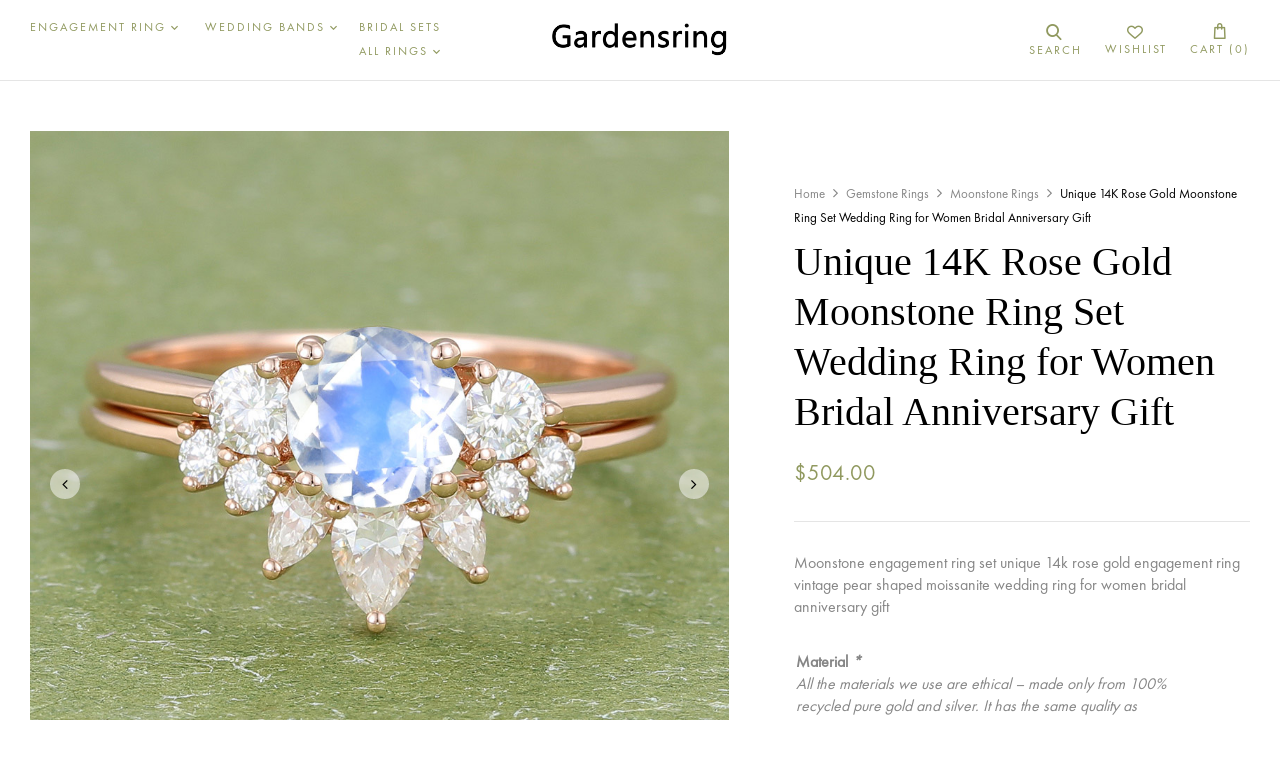

--- FILE ---
content_type: text/html; charset=UTF-8
request_url: https://gardensring.com/product/unique-14k-rose-gold-moonstone-ring-set-wedding-ring-for-women-bridal-anniversary-gift/
body_size: 37521
content:
<!DOCTYPE html>
<html lang="en-US">
<!--<![endif]-->
<head>
	<meta charset="UTF-8">
	<meta name="viewport" content="width=device-width">
	<link rel="profile" href="//gmpg.org/xfn/11">
	<meta name='robots' content='index, follow, max-image-preview:large, max-snippet:-1, max-video-preview:-1' />

<!-- Google Tag Manager for WordPress by gtm4wp.com -->
<script data-cfasync="false" data-pagespeed-no-defer>
	var gtm4wp_datalayer_name = "dataLayer";
	var dataLayer = dataLayer || [];
</script>
<!-- End Google Tag Manager for WordPress by gtm4wp.com -->
	<!-- This site is optimized with the Yoast SEO plugin v24.1 - https://yoast.com/wordpress/plugins/seo/ -->
	<title>Unique 14K Rose Gold Moonstone Ring Set Wedding Ring for Women Bridal Anniversary Gift - gardensring</title>
	<meta name="description" content="Moonstone engagement ring set unique 14k rose gold engagement ring vintage pear shaped moissanite wedding ring for women bridal anniversary gift" />
	<link rel="canonical" href="https://gardensring.com/product/unique-14k-rose-gold-moonstone-ring-set-wedding-ring-for-women-bridal-anniversary-gift/" />
	<meta property="og:locale" content="en_US" />
	<meta property="og:type" content="article" />
	<meta property="og:title" content="Unique 14K Rose Gold Moonstone Ring Set Wedding Ring for Women Bridal Anniversary Gift - gardensring" />
	<meta property="og:description" content="Moonstone engagement ring set unique 14k rose gold engagement ring vintage pear shaped moissanite wedding ring for women bridal anniversary gift" />
	<meta property="og:url" content="https://gardensring.com/product/unique-14k-rose-gold-moonstone-ring-set-wedding-ring-for-women-bridal-anniversary-gift/" />
	<meta property="og:site_name" content="gardensring" />
	<meta property="article:modified_time" content="2025-02-07T06:59:56+00:00" />
	<meta property="og:image" content="https://gardensring.com/wp-content/uploads/2022/09/Unique-14K-Rose-Gold-Moonstone-Ring-Set-Wedding-Ring-for-Women-Bridal-Anniversary-Gift-4.jpg" />
	<meta property="og:image:width" content="1000" />
	<meta property="og:image:height" content="1000" />
	<meta property="og:image:type" content="image/jpeg" />
	<meta name="twitter:card" content="summary_large_image" />
	<meta name="twitter:label1" content="Est. reading time" />
	<meta name="twitter:data1" content="1 minute" />
	<script type="application/ld+json" class="yoast-schema-graph">{"@context":"https://schema.org","@graph":[{"@type":"WebPage","@id":"https://gardensring.com/product/unique-14k-rose-gold-moonstone-ring-set-wedding-ring-for-women-bridal-anniversary-gift/","url":"https://gardensring.com/product/unique-14k-rose-gold-moonstone-ring-set-wedding-ring-for-women-bridal-anniversary-gift/","name":"Unique 14K Rose Gold Moonstone Ring Set Wedding Ring for Women Bridal Anniversary Gift - gardensring","isPartOf":{"@id":"https://gardensring.com/#website"},"primaryImageOfPage":{"@id":"https://gardensring.com/product/unique-14k-rose-gold-moonstone-ring-set-wedding-ring-for-women-bridal-anniversary-gift/#primaryimage"},"image":{"@id":"https://gardensring.com/product/unique-14k-rose-gold-moonstone-ring-set-wedding-ring-for-women-bridal-anniversary-gift/#primaryimage"},"thumbnailUrl":"https://gardensring.com/wp-content/uploads/2022/09/Unique-14K-Rose-Gold-Moonstone-Ring-Set-Wedding-Ring-for-Women-Bridal-Anniversary-Gift-4.jpg","datePublished":"2022-09-08T06:40:00+00:00","dateModified":"2025-02-07T06:59:56+00:00","description":"Moonstone engagement ring set unique 14k rose gold engagement ring vintage pear shaped moissanite wedding ring for women bridal anniversary gift","breadcrumb":{"@id":"https://gardensring.com/product/unique-14k-rose-gold-moonstone-ring-set-wedding-ring-for-women-bridal-anniversary-gift/#breadcrumb"},"inLanguage":"en-US","potentialAction":[{"@type":"ReadAction","target":["https://gardensring.com/product/unique-14k-rose-gold-moonstone-ring-set-wedding-ring-for-women-bridal-anniversary-gift/"]}]},{"@type":"ImageObject","inLanguage":"en-US","@id":"https://gardensring.com/product/unique-14k-rose-gold-moonstone-ring-set-wedding-ring-for-women-bridal-anniversary-gift/#primaryimage","url":"https://gardensring.com/wp-content/uploads/2022/09/Unique-14K-Rose-Gold-Moonstone-Ring-Set-Wedding-Ring-for-Women-Bridal-Anniversary-Gift-4.jpg","contentUrl":"https://gardensring.com/wp-content/uploads/2022/09/Unique-14K-Rose-Gold-Moonstone-Ring-Set-Wedding-Ring-for-Women-Bridal-Anniversary-Gift-4.jpg","width":1000,"height":1000},{"@type":"BreadcrumbList","@id":"https://gardensring.com/product/unique-14k-rose-gold-moonstone-ring-set-wedding-ring-for-women-bridal-anniversary-gift/#breadcrumb","itemListElement":[{"@type":"ListItem","position":1,"name":"Home","item":"https://gardensring.com/"},{"@type":"ListItem","position":2,"name":"Shop","item":"https://gardensring.com/shop/"},{"@type":"ListItem","position":3,"name":"Unique 14K Rose Gold Moonstone Ring Set Wedding Ring for Women Bridal Anniversary Gift"}]},{"@type":"WebSite","@id":"https://gardensring.com/#website","url":"https://gardensring.com/","name":"gardensring","description":"A jewelry garden made for you, where golden flowers grow sparkling gemstone - pick up your ring here.","potentialAction":[{"@type":"SearchAction","target":{"@type":"EntryPoint","urlTemplate":"https://gardensring.com/?s={search_term_string}"},"query-input":{"@type":"PropertyValueSpecification","valueRequired":true,"valueName":"search_term_string"}}],"inLanguage":"en-US"}]}</script>
	<!-- / Yoast SEO plugin. -->


<link rel='dns-prefetch' href='//assets.pinterest.com' />
<link rel='dns-prefetch' href='//www.googletagmanager.com' />
<link rel='dns-prefetch' href='//cdn.ryviu.com' />
<link rel='dns-prefetch' href='//assets.salesmartly.com' />
<link rel="alternate" type="application/rss+xml" title="gardensring &raquo; Feed" href="https://gardensring.com/feed/" />
<link rel="alternate" type="application/rss+xml" title="gardensring &raquo; Comments Feed" href="https://gardensring.com/comments/feed/" />
<link rel="alternate" title="oEmbed (JSON)" type="application/json+oembed" href="https://gardensring.com/wp-json/oembed/1.0/embed?url=https%3A%2F%2Fgardensring.com%2Fproduct%2Funique-14k-rose-gold-moonstone-ring-set-wedding-ring-for-women-bridal-anniversary-gift%2F" />
<link rel="alternate" title="oEmbed (XML)" type="text/xml+oembed" href="https://gardensring.com/wp-json/oembed/1.0/embed?url=https%3A%2F%2Fgardensring.com%2Fproduct%2Funique-14k-rose-gold-moonstone-ring-set-wedding-ring-for-women-bridal-anniversary-gift%2F&#038;format=xml" />
		<!-- This site uses the Google Analytics by MonsterInsights plugin v9.11.1 - Using Analytics tracking - https://www.monsterinsights.com/ -->
							<script src="//www.googletagmanager.com/gtag/js?id=G-MBE1SVRWDD"  data-cfasync="false" data-wpfc-render="false" type="text/javascript" async></script>
			<script data-cfasync="false" data-wpfc-render="false" type="text/javascript">
				var mi_version = '9.11.1';
				var mi_track_user = true;
				var mi_no_track_reason = '';
								var MonsterInsightsDefaultLocations = {"page_location":"https:\/\/gardensring.com\/product\/unique-14k-rose-gold-moonstone-ring-set-wedding-ring-for-women-bridal-anniversary-gift\/"};
								if ( typeof MonsterInsightsPrivacyGuardFilter === 'function' ) {
					var MonsterInsightsLocations = (typeof MonsterInsightsExcludeQuery === 'object') ? MonsterInsightsPrivacyGuardFilter( MonsterInsightsExcludeQuery ) : MonsterInsightsPrivacyGuardFilter( MonsterInsightsDefaultLocations );
				} else {
					var MonsterInsightsLocations = (typeof MonsterInsightsExcludeQuery === 'object') ? MonsterInsightsExcludeQuery : MonsterInsightsDefaultLocations;
				}

								var disableStrs = [
										'ga-disable-G-MBE1SVRWDD',
									];

				/* Function to detect opted out users */
				function __gtagTrackerIsOptedOut() {
					for (var index = 0; index < disableStrs.length; index++) {
						if (document.cookie.indexOf(disableStrs[index] + '=true') > -1) {
							return true;
						}
					}

					return false;
				}

				/* Disable tracking if the opt-out cookie exists. */
				if (__gtagTrackerIsOptedOut()) {
					for (var index = 0; index < disableStrs.length; index++) {
						window[disableStrs[index]] = true;
					}
				}

				/* Opt-out function */
				function __gtagTrackerOptout() {
					for (var index = 0; index < disableStrs.length; index++) {
						document.cookie = disableStrs[index] + '=true; expires=Thu, 31 Dec 2099 23:59:59 UTC; path=/';
						window[disableStrs[index]] = true;
					}
				}

				if ('undefined' === typeof gaOptout) {
					function gaOptout() {
						__gtagTrackerOptout();
					}
				}
								window.dataLayer = window.dataLayer || [];

				window.MonsterInsightsDualTracker = {
					helpers: {},
					trackers: {},
				};
				if (mi_track_user) {
					function __gtagDataLayer() {
						dataLayer.push(arguments);
					}

					function __gtagTracker(type, name, parameters) {
						if (!parameters) {
							parameters = {};
						}

						if (parameters.send_to) {
							__gtagDataLayer.apply(null, arguments);
							return;
						}

						if (type === 'event') {
														parameters.send_to = monsterinsights_frontend.v4_id;
							var hookName = name;
							if (typeof parameters['event_category'] !== 'undefined') {
								hookName = parameters['event_category'] + ':' + name;
							}

							if (typeof MonsterInsightsDualTracker.trackers[hookName] !== 'undefined') {
								MonsterInsightsDualTracker.trackers[hookName](parameters);
							} else {
								__gtagDataLayer('event', name, parameters);
							}
							
						} else {
							__gtagDataLayer.apply(null, arguments);
						}
					}

					__gtagTracker('js', new Date());
					__gtagTracker('set', {
						'developer_id.dZGIzZG': true,
											});
					if ( MonsterInsightsLocations.page_location ) {
						__gtagTracker('set', MonsterInsightsLocations);
					}
										__gtagTracker('config', 'G-MBE1SVRWDD', {"forceSSL":"true","link_attribution":"true"} );
										window.gtag = __gtagTracker;										(function () {
						/* https://developers.google.com/analytics/devguides/collection/analyticsjs/ */
						/* ga and __gaTracker compatibility shim. */
						var noopfn = function () {
							return null;
						};
						var newtracker = function () {
							return new Tracker();
						};
						var Tracker = function () {
							return null;
						};
						var p = Tracker.prototype;
						p.get = noopfn;
						p.set = noopfn;
						p.send = function () {
							var args = Array.prototype.slice.call(arguments);
							args.unshift('send');
							__gaTracker.apply(null, args);
						};
						var __gaTracker = function () {
							var len = arguments.length;
							if (len === 0) {
								return;
							}
							var f = arguments[len - 1];
							if (typeof f !== 'object' || f === null || typeof f.hitCallback !== 'function') {
								if ('send' === arguments[0]) {
									var hitConverted, hitObject = false, action;
									if ('event' === arguments[1]) {
										if ('undefined' !== typeof arguments[3]) {
											hitObject = {
												'eventAction': arguments[3],
												'eventCategory': arguments[2],
												'eventLabel': arguments[4],
												'value': arguments[5] ? arguments[5] : 1,
											}
										}
									}
									if ('pageview' === arguments[1]) {
										if ('undefined' !== typeof arguments[2]) {
											hitObject = {
												'eventAction': 'page_view',
												'page_path': arguments[2],
											}
										}
									}
									if (typeof arguments[2] === 'object') {
										hitObject = arguments[2];
									}
									if (typeof arguments[5] === 'object') {
										Object.assign(hitObject, arguments[5]);
									}
									if ('undefined' !== typeof arguments[1].hitType) {
										hitObject = arguments[1];
										if ('pageview' === hitObject.hitType) {
											hitObject.eventAction = 'page_view';
										}
									}
									if (hitObject) {
										action = 'timing' === arguments[1].hitType ? 'timing_complete' : hitObject.eventAction;
										hitConverted = mapArgs(hitObject);
										__gtagTracker('event', action, hitConverted);
									}
								}
								return;
							}

							function mapArgs(args) {
								var arg, hit = {};
								var gaMap = {
									'eventCategory': 'event_category',
									'eventAction': 'event_action',
									'eventLabel': 'event_label',
									'eventValue': 'event_value',
									'nonInteraction': 'non_interaction',
									'timingCategory': 'event_category',
									'timingVar': 'name',
									'timingValue': 'value',
									'timingLabel': 'event_label',
									'page': 'page_path',
									'location': 'page_location',
									'title': 'page_title',
									'referrer' : 'page_referrer',
								};
								for (arg in args) {
																		if (!(!args.hasOwnProperty(arg) || !gaMap.hasOwnProperty(arg))) {
										hit[gaMap[arg]] = args[arg];
									} else {
										hit[arg] = args[arg];
									}
								}
								return hit;
							}

							try {
								f.hitCallback();
							} catch (ex) {
							}
						};
						__gaTracker.create = newtracker;
						__gaTracker.getByName = newtracker;
						__gaTracker.getAll = function () {
							return [];
						};
						__gaTracker.remove = noopfn;
						__gaTracker.loaded = true;
						window['__gaTracker'] = __gaTracker;
					})();
									} else {
										console.log("");
					(function () {
						function __gtagTracker() {
							return null;
						}

						window['__gtagTracker'] = __gtagTracker;
						window['gtag'] = __gtagTracker;
					})();
									}
			</script>
							<!-- / Google Analytics by MonsterInsights -->
				<script data-cfasync="false" data-wpfc-render="false" type="text/javascript">
			window.MonsterInsightsDualTracker.helpers.mapProductItem = function (uaItem) {
				var prefixIndex, prefixKey, mapIndex;
				
				var toBePrefixed = ['id', 'name', 'list_name', 'brand', 'category', 'variant'];

				var item = {};

				var fieldMap = {
					'price': 'price',
					'list_position': 'index',
					'quantity': 'quantity',
					'position': 'index',
				};

				for (mapIndex in fieldMap) {
					if (uaItem.hasOwnProperty(mapIndex)) {
						item[fieldMap[mapIndex]] = uaItem[mapIndex];
					}
				}

				for (prefixIndex = 0; prefixIndex < toBePrefixed.length; prefixIndex++) {
					prefixKey = toBePrefixed[prefixIndex];
					if (typeof uaItem[prefixKey] !== 'undefined') {
						item['item_' + prefixKey] = uaItem[prefixKey];
					}
				}

				return item;
			};

			MonsterInsightsDualTracker.trackers['view_item_list'] = function (parameters) {
				var items = parameters.items;
				var listName, itemIndex, item, itemListName;
				var lists = {
					'_': {items: [], 'send_to': monsterinsights_frontend.v4_id},
				};

				for (itemIndex = 0; itemIndex < items.length; itemIndex++) {
					item = MonsterInsightsDualTracker.helpers.mapProductItem(items[itemIndex]);

					if (typeof item['item_list_name'] === 'undefined') {
						lists['_'].items.push(item);
					} else {
						itemListName = item['item_list_name'];
						if (typeof lists[itemListName] === 'undefined') {
							lists[itemListName] = {
								'items': [],
								'item_list_name': itemListName,
								'send_to': monsterinsights_frontend.v4_id,
							};
						}

						lists[itemListName].items.push(item);
					}
				}

				for (listName in lists) {
					__gtagDataLayer('event', 'view_item_list', lists[listName]);
				}
			};

			MonsterInsightsDualTracker.trackers['select_content'] = function (parameters) {
				const items = parameters.items.map(MonsterInsightsDualTracker.helpers.mapProductItem);
				__gtagDataLayer('event', 'select_item', {items: items, send_to: parameters.send_to});
			};

			MonsterInsightsDualTracker.trackers['view_item'] = function (parameters) {
				const items = parameters.items.map(MonsterInsightsDualTracker.helpers.mapProductItem);
				__gtagDataLayer('event', 'view_item', {items: items, send_to: parameters.send_to});
			};
		</script>
			<script data-cfasync="false" data-wpfc-render="false" type="text/javascript">
		if (window.hasOwnProperty('MonsterInsightsDualTracker')){
			window.MonsterInsightsDualTracker.trackers['form:impression'] = function (parameters) {
				__gtagDataLayer('event', 'form_impression', {
					form_id: parameters.event_label,
					content_type: 'form',
					non_interaction: true,
					send_to: parameters.send_to,
				});
			};

			window.MonsterInsightsDualTracker.trackers['form:conversion'] = function (parameters) {
				__gtagDataLayer('event', 'generate_lead', {
					form_id: parameters.event_label,
					send_to: parameters.send_to,
				});
			};
		}
	</script>
	<style id='wp-img-auto-sizes-contain-inline-css' type='text/css'>
img:is([sizes=auto i],[sizes^="auto," i]){contain-intrinsic-size:3000px 1500px}
/*# sourceURL=wp-img-auto-sizes-contain-inline-css */
</style>
<style id='wp-emoji-styles-inline-css' type='text/css'>

	img.wp-smiley, img.emoji {
		display: inline !important;
		border: none !important;
		box-shadow: none !important;
		height: 1em !important;
		width: 1em !important;
		margin: 0 0.07em !important;
		vertical-align: -0.1em !important;
		background: none !important;
		padding: 0 !important;
	}
/*# sourceURL=wp-emoji-styles-inline-css */
</style>
<link rel='stylesheet' id='wp-block-library-css' href='https://gardensring.com/wp-includes/css/dist/block-library/style.min.css?ver=6.9' type='text/css' media='all' />
<link rel='stylesheet' id='wc-blocks-style-css' href='https://gardensring.com/wp-content/plugins/woocommerce/assets/client/blocks/wc-blocks.css?ver=wc-9.5.3' type='text/css' media='all' />
<style id='global-styles-inline-css' type='text/css'>
:root{--wp--preset--aspect-ratio--square: 1;--wp--preset--aspect-ratio--4-3: 4/3;--wp--preset--aspect-ratio--3-4: 3/4;--wp--preset--aspect-ratio--3-2: 3/2;--wp--preset--aspect-ratio--2-3: 2/3;--wp--preset--aspect-ratio--16-9: 16/9;--wp--preset--aspect-ratio--9-16: 9/16;--wp--preset--color--black: #000000;--wp--preset--color--cyan-bluish-gray: #abb8c3;--wp--preset--color--white: #ffffff;--wp--preset--color--pale-pink: #f78da7;--wp--preset--color--vivid-red: #cf2e2e;--wp--preset--color--luminous-vivid-orange: #ff6900;--wp--preset--color--luminous-vivid-amber: #fcb900;--wp--preset--color--light-green-cyan: #7bdcb5;--wp--preset--color--vivid-green-cyan: #00d084;--wp--preset--color--pale-cyan-blue: #8ed1fc;--wp--preset--color--vivid-cyan-blue: #0693e3;--wp--preset--color--vivid-purple: #9b51e0;--wp--preset--gradient--vivid-cyan-blue-to-vivid-purple: linear-gradient(135deg,rgb(6,147,227) 0%,rgb(155,81,224) 100%);--wp--preset--gradient--light-green-cyan-to-vivid-green-cyan: linear-gradient(135deg,rgb(122,220,180) 0%,rgb(0,208,130) 100%);--wp--preset--gradient--luminous-vivid-amber-to-luminous-vivid-orange: linear-gradient(135deg,rgb(252,185,0) 0%,rgb(255,105,0) 100%);--wp--preset--gradient--luminous-vivid-orange-to-vivid-red: linear-gradient(135deg,rgb(255,105,0) 0%,rgb(207,46,46) 100%);--wp--preset--gradient--very-light-gray-to-cyan-bluish-gray: linear-gradient(135deg,rgb(238,238,238) 0%,rgb(169,184,195) 100%);--wp--preset--gradient--cool-to-warm-spectrum: linear-gradient(135deg,rgb(74,234,220) 0%,rgb(151,120,209) 20%,rgb(207,42,186) 40%,rgb(238,44,130) 60%,rgb(251,105,98) 80%,rgb(254,248,76) 100%);--wp--preset--gradient--blush-light-purple: linear-gradient(135deg,rgb(255,206,236) 0%,rgb(152,150,240) 100%);--wp--preset--gradient--blush-bordeaux: linear-gradient(135deg,rgb(254,205,165) 0%,rgb(254,45,45) 50%,rgb(107,0,62) 100%);--wp--preset--gradient--luminous-dusk: linear-gradient(135deg,rgb(255,203,112) 0%,rgb(199,81,192) 50%,rgb(65,88,208) 100%);--wp--preset--gradient--pale-ocean: linear-gradient(135deg,rgb(255,245,203) 0%,rgb(182,227,212) 50%,rgb(51,167,181) 100%);--wp--preset--gradient--electric-grass: linear-gradient(135deg,rgb(202,248,128) 0%,rgb(113,206,126) 100%);--wp--preset--gradient--midnight: linear-gradient(135deg,rgb(2,3,129) 0%,rgb(40,116,252) 100%);--wp--preset--font-size--small: 13px;--wp--preset--font-size--medium: 20px;--wp--preset--font-size--large: 36px;--wp--preset--font-size--x-large: 42px;--wp--preset--font-family--inter: "Inter", sans-serif;--wp--preset--font-family--cardo: Cardo;--wp--preset--spacing--20: 0.44rem;--wp--preset--spacing--30: 0.67rem;--wp--preset--spacing--40: 1rem;--wp--preset--spacing--50: 1.5rem;--wp--preset--spacing--60: 2.25rem;--wp--preset--spacing--70: 3.38rem;--wp--preset--spacing--80: 5.06rem;--wp--preset--shadow--natural: 6px 6px 9px rgba(0, 0, 0, 0.2);--wp--preset--shadow--deep: 12px 12px 50px rgba(0, 0, 0, 0.4);--wp--preset--shadow--sharp: 6px 6px 0px rgba(0, 0, 0, 0.2);--wp--preset--shadow--outlined: 6px 6px 0px -3px rgb(255, 255, 255), 6px 6px rgb(0, 0, 0);--wp--preset--shadow--crisp: 6px 6px 0px rgb(0, 0, 0);}:where(.is-layout-flex){gap: 0.5em;}:where(.is-layout-grid){gap: 0.5em;}body .is-layout-flex{display: flex;}.is-layout-flex{flex-wrap: wrap;align-items: center;}.is-layout-flex > :is(*, div){margin: 0;}body .is-layout-grid{display: grid;}.is-layout-grid > :is(*, div){margin: 0;}:where(.wp-block-columns.is-layout-flex){gap: 2em;}:where(.wp-block-columns.is-layout-grid){gap: 2em;}:where(.wp-block-post-template.is-layout-flex){gap: 1.25em;}:where(.wp-block-post-template.is-layout-grid){gap: 1.25em;}.has-black-color{color: var(--wp--preset--color--black) !important;}.has-cyan-bluish-gray-color{color: var(--wp--preset--color--cyan-bluish-gray) !important;}.has-white-color{color: var(--wp--preset--color--white) !important;}.has-pale-pink-color{color: var(--wp--preset--color--pale-pink) !important;}.has-vivid-red-color{color: var(--wp--preset--color--vivid-red) !important;}.has-luminous-vivid-orange-color{color: var(--wp--preset--color--luminous-vivid-orange) !important;}.has-luminous-vivid-amber-color{color: var(--wp--preset--color--luminous-vivid-amber) !important;}.has-light-green-cyan-color{color: var(--wp--preset--color--light-green-cyan) !important;}.has-vivid-green-cyan-color{color: var(--wp--preset--color--vivid-green-cyan) !important;}.has-pale-cyan-blue-color{color: var(--wp--preset--color--pale-cyan-blue) !important;}.has-vivid-cyan-blue-color{color: var(--wp--preset--color--vivid-cyan-blue) !important;}.has-vivid-purple-color{color: var(--wp--preset--color--vivid-purple) !important;}.has-black-background-color{background-color: var(--wp--preset--color--black) !important;}.has-cyan-bluish-gray-background-color{background-color: var(--wp--preset--color--cyan-bluish-gray) !important;}.has-white-background-color{background-color: var(--wp--preset--color--white) !important;}.has-pale-pink-background-color{background-color: var(--wp--preset--color--pale-pink) !important;}.has-vivid-red-background-color{background-color: var(--wp--preset--color--vivid-red) !important;}.has-luminous-vivid-orange-background-color{background-color: var(--wp--preset--color--luminous-vivid-orange) !important;}.has-luminous-vivid-amber-background-color{background-color: var(--wp--preset--color--luminous-vivid-amber) !important;}.has-light-green-cyan-background-color{background-color: var(--wp--preset--color--light-green-cyan) !important;}.has-vivid-green-cyan-background-color{background-color: var(--wp--preset--color--vivid-green-cyan) !important;}.has-pale-cyan-blue-background-color{background-color: var(--wp--preset--color--pale-cyan-blue) !important;}.has-vivid-cyan-blue-background-color{background-color: var(--wp--preset--color--vivid-cyan-blue) !important;}.has-vivid-purple-background-color{background-color: var(--wp--preset--color--vivid-purple) !important;}.has-black-border-color{border-color: var(--wp--preset--color--black) !important;}.has-cyan-bluish-gray-border-color{border-color: var(--wp--preset--color--cyan-bluish-gray) !important;}.has-white-border-color{border-color: var(--wp--preset--color--white) !important;}.has-pale-pink-border-color{border-color: var(--wp--preset--color--pale-pink) !important;}.has-vivid-red-border-color{border-color: var(--wp--preset--color--vivid-red) !important;}.has-luminous-vivid-orange-border-color{border-color: var(--wp--preset--color--luminous-vivid-orange) !important;}.has-luminous-vivid-amber-border-color{border-color: var(--wp--preset--color--luminous-vivid-amber) !important;}.has-light-green-cyan-border-color{border-color: var(--wp--preset--color--light-green-cyan) !important;}.has-vivid-green-cyan-border-color{border-color: var(--wp--preset--color--vivid-green-cyan) !important;}.has-pale-cyan-blue-border-color{border-color: var(--wp--preset--color--pale-cyan-blue) !important;}.has-vivid-cyan-blue-border-color{border-color: var(--wp--preset--color--vivid-cyan-blue) !important;}.has-vivid-purple-border-color{border-color: var(--wp--preset--color--vivid-purple) !important;}.has-vivid-cyan-blue-to-vivid-purple-gradient-background{background: var(--wp--preset--gradient--vivid-cyan-blue-to-vivid-purple) !important;}.has-light-green-cyan-to-vivid-green-cyan-gradient-background{background: var(--wp--preset--gradient--light-green-cyan-to-vivid-green-cyan) !important;}.has-luminous-vivid-amber-to-luminous-vivid-orange-gradient-background{background: var(--wp--preset--gradient--luminous-vivid-amber-to-luminous-vivid-orange) !important;}.has-luminous-vivid-orange-to-vivid-red-gradient-background{background: var(--wp--preset--gradient--luminous-vivid-orange-to-vivid-red) !important;}.has-very-light-gray-to-cyan-bluish-gray-gradient-background{background: var(--wp--preset--gradient--very-light-gray-to-cyan-bluish-gray) !important;}.has-cool-to-warm-spectrum-gradient-background{background: var(--wp--preset--gradient--cool-to-warm-spectrum) !important;}.has-blush-light-purple-gradient-background{background: var(--wp--preset--gradient--blush-light-purple) !important;}.has-blush-bordeaux-gradient-background{background: var(--wp--preset--gradient--blush-bordeaux) !important;}.has-luminous-dusk-gradient-background{background: var(--wp--preset--gradient--luminous-dusk) !important;}.has-pale-ocean-gradient-background{background: var(--wp--preset--gradient--pale-ocean) !important;}.has-electric-grass-gradient-background{background: var(--wp--preset--gradient--electric-grass) !important;}.has-midnight-gradient-background{background: var(--wp--preset--gradient--midnight) !important;}.has-small-font-size{font-size: var(--wp--preset--font-size--small) !important;}.has-medium-font-size{font-size: var(--wp--preset--font-size--medium) !important;}.has-large-font-size{font-size: var(--wp--preset--font-size--large) !important;}.has-x-large-font-size{font-size: var(--wp--preset--font-size--x-large) !important;}
/*# sourceURL=global-styles-inline-css */
</style>

<style id='classic-theme-styles-inline-css' type='text/css'>
/*! This file is auto-generated */
.wp-block-button__link{color:#fff;background-color:#32373c;border-radius:9999px;box-shadow:none;text-decoration:none;padding:calc(.667em + 2px) calc(1.333em + 2px);font-size:1.125em}.wp-block-file__button{background:#32373c;color:#fff;text-decoration:none}
/*# sourceURL=/wp-includes/css/classic-themes.min.css */
</style>
<link rel='stylesheet' id='contact-form-7-css' href='https://gardensring.com/wp-content/plugins/contact-form-7/includes/css/styles.css?ver=6.0.6' type='text/css' media='all' />
<style id='woocommerce-inline-inline-css' type='text/css'>
.woocommerce form .form-row .required { visibility: visible; }
/*# sourceURL=woocommerce-inline-inline-css */
</style>
<link rel='stylesheet' id='simple-banner-style-css' href='https://gardensring.com/wp-content/plugins/simple-banner/simple-banner.css?ver=3.0.4' type='text/css' media='all' />
<link rel='stylesheet' id='bwp_woocommerce_filter_products-css' href='https://gardensring.com/wp-content/plugins/wpbingo/assets/css/bwp_ajax_filter.css?ver=6.9' type='text/css' media='all' />
<link rel='stylesheet' id='buy-together-frontend-css' href='https://gardensring.com/wp-content/plugins/wpbingo/lib/buy-together/assets/css/frontend.css?ver=6.9' type='text/css' media='all' />
<link rel='stylesheet' id='bwp_lookbook_css-css' href='https://gardensring.com/wp-content/plugins/wpbingo/assets/css/bwp_lookbook.css?ver=6.9' type='text/css' media='all' />
<link rel='stylesheet' id='dashicons-css' href='https://gardensring.com/wp-includes/css/dashicons.min.css?ver=6.9' type='text/css' media='all' />
<link rel='stylesheet' id='woocommerce-addons-css-css' href='https://gardensring.com/wp-content/plugins/woocommerce-product-addons/assets/css/frontend/frontend.css?ver=6.2.0' type='text/css' media='all' />
<link rel='stylesheet' id='pinterest-for-woocommerce-pins-css' href='//gardensring.com/wp-content/plugins/pinterest-for-woocommerce/assets/css/frontend/pinterest-for-woocommerce-pins.min.css?ver=1.4.14' type='text/css' media='all' />
<link rel='stylesheet' id='gateway-css' href='https://gardensring.com/wp-content/plugins/woocommerce-paypal-payments/modules/ppcp-button/assets/css/gateway.css?ver=2.9.5' type='text/css' media='all' />
<link rel='stylesheet' id='perfect-scrollbar-css' href='https://gardensring.com/wp-content/plugins/woo-smart-wishlist/assets/libs/perfect-scrollbar/css/perfect-scrollbar.min.css?ver=6.9' type='text/css' media='all' />
<link rel='stylesheet' id='perfect-scrollbar-wpc-css' href='https://gardensring.com/wp-content/plugins/woo-smart-wishlist/assets/libs/perfect-scrollbar/css/custom-theme.css?ver=6.9' type='text/css' media='all' />
<link rel='stylesheet' id='woosw-icons-css' href='https://gardensring.com/wp-content/plugins/woo-smart-wishlist/assets/css/icons.css?ver=4.9.7' type='text/css' media='all' />
<link rel='stylesheet' id='woosw-frontend-css' href='https://gardensring.com/wp-content/plugins/woo-smart-wishlist/assets/css/frontend.css?ver=4.9.7' type='text/css' media='all' />
<style id='woosw-frontend-inline-css' type='text/css'>
.woosw-popup .woosw-popup-inner .woosw-popup-content .woosw-popup-content-bot .woosw-notice { background-color: #5fbd74; } .woosw-popup .woosw-popup-inner .woosw-popup-content .woosw-popup-content-bot .woosw-popup-content-bot-inner a:hover { color: #5fbd74; border-color: #5fbd74; } 
/*# sourceURL=woosw-frontend-inline-css */
</style>
<link rel='stylesheet' id='moonte-style-css' href='https://gardensring.com/wp-content/themes/moonte/style.css?ver=6.9' type='text/css' media='all' />
<link rel='stylesheet' id='bootstrap-css' href='https://gardensring.com/wp-content/themes/moonte/css/bootstrap.css?ver=6.9' type='text/css' media='all' />
<link rel='stylesheet' id='circlestime-css' href='https://gardensring.com/wp-content/themes/moonte/css/jquery.circlestime.css' type='text/css' media='all' />
<link rel='stylesheet' id='mmenu-all-css' href='https://gardensring.com/wp-content/themes/moonte/css/jquery.mmenu.all.css?ver=6.9' type='text/css' media='all' />
<link rel='stylesheet' id='slick-css' href='https://gardensring.com/wp-content/themes/moonte/css/slick/slick.css' type='text/css' media='all' />
<link rel='stylesheet' id='font-awesome-css' href='https://gardensring.com/wp-content/plugins/elementor/assets/lib/font-awesome/css/font-awesome.min.css?ver=4.7.0' type='text/css' media='all' />
<link rel='stylesheet' id='materia-css' href='https://gardensring.com/wp-content/themes/moonte/css/materia.css?ver=6.9' type='text/css' media='all' />
<link rel='stylesheet' id='elegant-css' href='https://gardensring.com/wp-content/themes/moonte/css/elegant.css?ver=6.9' type='text/css' media='all' />
<link rel='stylesheet' id='wpbingo-css' href='https://gardensring.com/wp-content/themes/moonte/css/wpbingo.css?ver=6.9' type='text/css' media='all' />
<link rel='stylesheet' id='icomoon-css' href='https://gardensring.com/wp-content/themes/moonte/css/icomoon.css?ver=6.9' type='text/css' media='all' />
<link rel='stylesheet' id='feather-css' href='https://gardensring.com/wp-content/themes/moonte/css/feather.css?ver=6.9' type='text/css' media='all' />
<link rel='stylesheet' id='moonte-style-template-css' href='https://gardensring.com/wp-content/themes/moonte/css/template.css?ver=6.9' type='text/css' media='all' />
<link rel='stylesheet' id='tawcvs-frontend-css' href='https://gardensring.com/wp-content/plugins/variation-swatches-for-woocommerce/assets/css/frontend.css?ver=2.2.3' type='text/css' media='all' />
<link rel='stylesheet' id='ryviu-local-css-css' href='https://gardensring.com/wp-content/plugins/ryviu/assets/css/local-ryviu.css?ver=3.1.26' type='text/css' media='all' />
<script type="text/template" id="tmpl-variation-template">
	<div class="woocommerce-variation-description">{{{ data.variation.variation_description }}}</div>
	<div class="woocommerce-variation-price">{{{ data.variation.price_html }}}</div>
	<div class="woocommerce-variation-availability">{{{ data.variation.availability_html }}}</div>
</script>
<script type="text/template" id="tmpl-unavailable-variation-template">
	<p role="alert">Sorry, this product is unavailable. Please choose a different combination.</p>
</script>
<script type="text/javascript" src="https://gardensring.com/wp-includes/js/jquery/jquery.min.js?ver=3.7.1" id="jquery-core-js"></script>
<script type="text/javascript" src="https://gardensring.com/wp-includes/js/jquery/jquery-migrate.min.js?ver=3.4.1" id="jquery-migrate-js"></script>
<script type="text/javascript" src="https://gardensring.com/wp-includes/js/underscore.min.js?ver=1.13.7" id="underscore-js"></script>
<script type="text/javascript" id="wp-util-js-extra">
/* <![CDATA[ */
var _wpUtilSettings = {"ajax":{"url":"/wp-admin/admin-ajax.php"}};
//# sourceURL=wp-util-js-extra
/* ]]> */
</script>
<script type="text/javascript" src="https://gardensring.com/wp-includes/js/wp-util.min.js?ver=6.9" id="wp-util-js"></script>
<script type="text/javascript" src="https://gardensring.com/wp-content/plugins/woocommerce/assets/js/jquery-blockui/jquery.blockUI.min.js?ver=2.7.0-wc.9.5.3" id="jquery-blockui-js" data-wp-strategy="defer"></script>
<script type="text/javascript" src="https://gardensring.com/wp-content/plugins/google-analytics-premium/assets/js/frontend-gtag.min.js?ver=9.11.1" id="monsterinsights-frontend-script-js" async="async" data-wp-strategy="async"></script>
<script data-cfasync="false" data-wpfc-render="false" type="text/javascript" id='monsterinsights-frontend-script-js-extra'>/* <![CDATA[ */
var monsterinsights_frontend = {"js_events_tracking":"true","download_extensions":"doc,pdf,ppt,zip,xls,docx,pptx,xlsx","inbound_paths":"[{\"path\":\"\\\/go\\\/\",\"label\":\"affiliate\"},{\"path\":\"\\\/recommend\\\/\",\"label\":\"affiliate\"}]","home_url":"https:\/\/gardensring.com","hash_tracking":"false","v4_id":"G-MBE1SVRWDD"};/* ]]> */
</script>
<script type="text/javascript" id="print-invoices-packing-slip-labels-for-woocommerce_public-js-extra">
/* <![CDATA[ */
var wf_pklist_params_public = {"show_document_preview":"No","document_access_type":"logged_in","is_user_logged_in":"","msgs":{"invoice_number_prompt_free_order":"\u2018Generate invoice for free orders\u2019 is disabled in Invoice settings \u003E Advanced. You are attempting to generate invoice for this free order. Proceed?","creditnote_number_prompt":"Refund in this order seems not having credit number yet. Do you want to manually generate one ?","invoice_number_prompt_no_from_addr":"Please fill the `from address` in the plugin's general settings.","invoice_title_prompt":"Invoice","invoice_number_prompt":"number has not been generated yet. Do you want to manually generate one ?","pop_dont_show_again":false,"request_error":"Request error.","error_loading_data":"Error loading data.","min_value_error":"minimum value should be","generating_document_text":"Generating document...","new_tab_open_error":"Failed to open new tab. Please check your browser settings."}};
//# sourceURL=print-invoices-packing-slip-labels-for-woocommerce_public-js-extra
/* ]]> */
</script>
<script type="text/javascript" src="https://gardensring.com/wp-content/plugins/print-invoices-packing-slip-labels-for-woocommerce/public/js/wf-woocommerce-packing-list-public.js?ver=4.7.2" id="print-invoices-packing-slip-labels-for-woocommerce_public-js"></script>
<script type="text/javascript" id="wc-add-to-cart-js-extra">
/* <![CDATA[ */
var wc_add_to_cart_params = {"ajax_url":"/wp-admin/admin-ajax.php","wc_ajax_url":"/?wc-ajax=%%endpoint%%","i18n_view_cart":"View cart","cart_url":"https://gardensring.com/cart/","is_cart":"","cart_redirect_after_add":"yes"};
//# sourceURL=wc-add-to-cart-js-extra
/* ]]> */
</script>
<script type="text/javascript" src="https://gardensring.com/wp-content/plugins/woocommerce/assets/js/frontend/add-to-cart.min.js?ver=9.5.3" id="wc-add-to-cart-js" defer="defer" data-wp-strategy="defer"></script>
<script type="text/javascript" id="wc-single-product-js-extra">
/* <![CDATA[ */
var wc_single_product_params = {"i18n_required_rating_text":"Please select a rating","i18n_product_gallery_trigger_text":"View full-screen image gallery","review_rating_required":"yes","flexslider":{"rtl":false,"animation":"slide","smoothHeight":true,"directionNav":false,"controlNav":"thumbnails","slideshow":false,"animationSpeed":500,"animationLoop":false,"allowOneSlide":false},"zoom_enabled":"","zoom_options":[],"photoswipe_enabled":"","photoswipe_options":{"shareEl":false,"closeOnScroll":false,"history":false,"hideAnimationDuration":0,"showAnimationDuration":0},"flexslider_enabled":""};
//# sourceURL=wc-single-product-js-extra
/* ]]> */
</script>
<script type="text/javascript" src="https://gardensring.com/wp-content/plugins/woocommerce/assets/js/frontend/single-product.min.js?ver=9.5.3" id="wc-single-product-js" defer="defer" data-wp-strategy="defer"></script>
<script type="text/javascript" src="https://gardensring.com/wp-content/plugins/woocommerce/assets/js/js-cookie/js.cookie.min.js?ver=2.1.4-wc.9.5.3" id="js-cookie-js" data-wp-strategy="defer"></script>
<script type="text/javascript" id="woocommerce-js-extra">
/* <![CDATA[ */
var woocommerce_params = {"ajax_url":"/wp-admin/admin-ajax.php","wc_ajax_url":"/?wc-ajax=%%endpoint%%"};
//# sourceURL=woocommerce-js-extra
/* ]]> */
</script>
<script type="text/javascript" src="https://gardensring.com/wp-content/plugins/woocommerce/assets/js/frontend/woocommerce.min.js?ver=9.5.3" id="woocommerce-js" defer="defer" data-wp-strategy="defer"></script>
<script type="text/javascript" id="simple-banner-script-js-before">
/* <![CDATA[ */
const simpleBannerScriptParams = {"pro_version_enabled":"","debug_mode":false,"id":35376,"version":"3.0.4","banner_params":[{"hide_simple_banner":"no","simple_banner_prepend_element":false,"simple_banner_position":"sticky","header_margin":"","header_padding":"","wp_body_open_enabled":"","wp_body_open":true,"simple_banner_z_index":false,"simple_banner_text":"","disabled_on_current_page":false,"disabled_pages_array":[],"is_current_page_a_post":false,"disabled_on_posts":"","simple_banner_disabled_page_paths":false,"simple_banner_font_size":"","simple_banner_color":"#767757","simple_banner_text_color":"","simple_banner_link_color":"","simple_banner_close_color":"#ffffff","simple_banner_custom_css":"","simple_banner_scrolling_custom_css":"","simple_banner_text_custom_css":"","simple_banner_button_css":"","site_custom_css":"","keep_site_custom_css":"","site_custom_js":"","keep_site_custom_js":"","close_button_enabled":"","close_button_expiration":"","close_button_cookie_set":false,"current_date":{"date":"2026-01-20 16:27:28.010532","timezone_type":3,"timezone":"UTC"},"start_date":{"date":"2026-01-20 16:27:28.010538","timezone_type":3,"timezone":"UTC"},"end_date":{"date":"2026-01-20 16:27:28.010540","timezone_type":3,"timezone":"UTC"},"simple_banner_start_after_date":false,"simple_banner_remove_after_date":false,"simple_banner_insert_inside_element":false}]}
//# sourceURL=simple-banner-script-js-before
/* ]]> */
</script>
<script type="text/javascript" src="https://gardensring.com/wp-content/plugins/simple-banner/simple-banner.js?ver=3.0.4" id="simple-banner-script-js"></script>
<script type="text/javascript" id="buy-together-frontend-js-extra">
/* <![CDATA[ */
var buy_together = {"ajaxurl":"https://gardensring.com/wp-admin/admin-ajax.php","security":"15a4a2ee63","text":{"for_num_of_items":"For {{number}} item(s)","add_to_cart_text":"Add All To Cart","adding_to_cart_text":"Adding To Cart...","view_cart":"View cart","no_product_selected_text":"You must select at least one product","add_to_cart_success":"{{number}} product(s) was successfully added to your cart.","add_to_cart_fail_single":"One product is out of stock.","add_to_cart_fail_plural":"{{number}} products were out of stocks."},"price_format":"%1$s%2$s","price_decimals":"2","price_thousand_separator":",","price_decimal_separator":".","currency_symbol":"$","wc_tax_enabled":"","cart_url":"https://gardensring.com/cart/","ex_tax_or_vat":""};
//# sourceURL=buy-together-frontend-js-extra
/* ]]> */
</script>
<script type="text/javascript" src="https://gardensring.com/wp-content/plugins/wpbingo/lib/buy-together/assets/js/frontend.js" id="buy-together-frontend-js"></script>

<!-- Google tag (gtag.js) snippet added by Site Kit -->
<!-- Google Analytics snippet added by Site Kit -->
<script type="text/javascript" src="https://www.googletagmanager.com/gtag/js?id=G-MBE1SVRWDD" id="google_gtagjs-js" async></script>
<script type="text/javascript" id="google_gtagjs-js-after">
/* <![CDATA[ */
window.dataLayer = window.dataLayer || [];function gtag(){dataLayer.push(arguments);}
gtag("set","linker",{"domains":["gardensring.com"]});
gtag("js", new Date());
gtag("set", "developer_id.dZTNiMT", true);
gtag("config", "G-MBE1SVRWDD");
//# sourceURL=google_gtagjs-js-after
/* ]]> */
</script>
<link rel="https://api.w.org/" href="https://gardensring.com/wp-json/" /><link rel="alternate" title="JSON" type="application/json" href="https://gardensring.com/wp-json/wp/v2/product/35376" /><link rel="EditURI" type="application/rsd+xml" title="RSD" href="https://gardensring.com/xmlrpc.php?rsd" />
<meta name="generator" content="WordPress 6.9" />
<meta name="generator" content="WooCommerce 9.5.3" />
<link rel='shortlink' href='https://gardensring.com/?p=35376' />
<meta name="generator" content="Redux 4.5.4" /><meta name="generator" content="Site Kit by Google 1.170.0" /><!-- HFCM by 99 Robots - Snippet # 1: GTM-head -->
<!-- Google Tag Manager -->
<script>(function(w,d,s,l,i){w[l]=w[l]||[];w[l].push({'gtm.start':
new Date().getTime(),event:'gtm.js'});var f=d.getElementsByTagName(s)[0],
j=d.createElement(s),dl=l!='dataLayer'?'&l='+l:'';j.async=true;j.src=
'https://www.googletagmanager.com/gtm.js?id='+i+dl;f.parentNode.insertBefore(j,f);
})(window,document,'script','dataLayer','GTM-WMDCP7Q');</script>
<!-- End Google Tag Manager -->
<!-- /end HFCM by 99 Robots -->
<!-- HFCM by 99 Robots - Snippet # 2: GTM-body -->
<!-- Google Tag Manager (noscript) -->
<noscript><iframe src="https://www.googletagmanager.com/ns.html?id=GTM-WMDCP7Q"
height="0" width="0" style="display:none;visibility:hidden"></iframe></noscript>
<!-- End Google Tag Manager (noscript) -->
<!-- /end HFCM by 99 Robots -->
<!-- HFCM by 99 Robots - Snippet # 3: GA4 -->
<!-- Google tag (gtag.js) -->
<script async src="https://www.googletagmanager.com/gtag/js?id=G-MBE1SVRWDD"></script>
<script>
  window.dataLayer = window.dataLayer || [];
  function gtag(){dataLayer.push(arguments);}
  gtag('js', new Date());

  gtag('config', 'G-MBE1SVRWDD');
</script>
<!-- /end HFCM by 99 Robots -->
<!-- HFCM by 99 Robots - Snippet # 4: G-ads -->
<!-- Global site tag (gtag.js) - Google Ads: 10991056199 -->
<script async src="https://www.googletagmanager.com/gtag/js?id=AW-10991056199"></script>
<script>
  window.dataLayer = window.dataLayer || [];
  function gtag(){dataLayer.push(arguments);}
  gtag('js', new Date());

  gtag('config', 'AW-10991056199');
</script>

<!-- /end HFCM by 99 Robots -->
<!-- HFCM by 99 Robots - Snippet # 5: UA -->
<!-- Google tag (gtag.js) -->
<script async src="https://www.googletagmanager.com/gtag/js?id=UA-245292305-1"></script>
<script>
  window.dataLayer = window.dataLayer || [];
  function gtag(){dataLayer.push(arguments);}
  gtag('js', new Date());

  gtag('config', 'UA-245292305-1');
</script>

<!-- /end HFCM by 99 Robots -->
<style id="simple-banner-position" type="text/css">.simple-banner{position:sticky;}</style><style id="simple-banner-background-color" type="text/css">.simple-banner{background:#767757;}</style><style id="simple-banner-text-color" type="text/css">.simple-banner .simple-banner-text{color: #ffffff;}</style><style id="simple-banner-link-color" type="text/css">.simple-banner .simple-banner-text a{color:#f16521;}</style><style id="simple-banner-z-index" type="text/css">.simple-banner{z-index: 99999;}</style><style id="simple-banner-close-color" type="text/css">.simple-banner .simple-banner-button{color:#ffffff;}</style><style id="simple-banner-site-custom-css-dummy" type="text/css"></style><script id="simple-banner-site-custom-js-dummy" type="text/javascript"></script>        <style>
             .wsppc_div_block {
				display: inline-block;
				width: 100%;
				margin-top: 10px;
			}
			.wsppc_div_block.wsppc_product_summary_text {
				display: inline-block;
				width: 100%;
			}
			.woocommerce_product_thumbnails {
				display: inline-block;
			}
			
        </style>
    <script type="text/javascript">var ryviu_WC = {domain: "gardensring.com", shop_url: "https://gardensring.com"}, ryviu_global_settings = {"design_settings":{"client_theme":"default","date":"timeago","colection":true,"no_review":true,"reviews_per_page":"10","sort":"late","verify_reply":true,"verify_review":true,"defaultDate":"timeago","showing":30,"no_number":false,"defautDate":"timeago","product_slug":"product"},"form":{"colorTitle":"#696969","colorInput":"#464646","colorNotice":"#dd2c00","colorStarForm":"#ececec","starActivecolor":"#fdbc00","colorSubmit":"#ffffff","backgroundSubmit":"#00aeef","showtitleForm":true,"showTitle":true,"autoPublish":true,"loadAfterContentLoaded":true,"titleName":"Your Name","placeholderName":"John Smith","titleForm":"Rate Us","titleSuccess":"Thank you! Your review is submited.","noticeName":"Your name is required field","titleEmail":"Your Email","placeholderEmail":"example@yourdomain.com","noticeEmail":"Your email is required and valid email","titleSubject":"Review Title","placeholderSubject":"Look great","noticeSubject":"Title is required field","titleMessenger":"Review Content","noticeMessenger":"Your review is required field","placeholderMessenger":"Write something","titleSubmit":"Submit Your Review"},"questions":{"answer_form":"Your answers","answer_text":"Answer question","ask_community_text":"Ask the community","by_text":"Author","community_text":"Ask the community here","des_form":"Ask a question to the community here","email_form":"Your E-Mail Adresse","helpful_text":"Most helpful","input_text":"Have a question? Search for answers","name_form":"Your Name","newest_text":"Latest New","notice_form":"Complete before submitting","of_text":"of","on_text":"am","placeholder_answer_form":"Answer is a required field!","placeholder_question_form":"Question is a required field!","question_answer_form":"Question","question_form":"Your question","questions_text":"questions","showing_text":"Show","submit_answer_form":"Send a reply","submit_form":"Send a question","titleCustomer":"","title_answer_form":"Answer question","title_form":"No answer found?","write_question_text":"Ask a question"},"review_widget":{"star":1,"hidedate":false,"noreview":true,"showspam":true,"style":"style2","order_by":"late","starStyle":"style1","starActiveStyle":"style1","starcolor":"#e6e6e6","dateSelect":"dateDefaut","title":true,"noavatar":false,"nostars":false,"customDate":"dd\/MM\/yy","starActivecolor":"#fdbc00","colorTitle":"#6c8187","colorAvatar":"#f8f8f8","colorWrite":"#ffffff","backgroundWrite":"#ffb102","colorVerified":"#05d92d","nowrite":false,"disablePurchase":false,"disableWidget":false,"disableReply":true,"disableHelpul":false,"nolastname":false,"hideFlag":false,"payment_type":"Monthly","reviewText":"review","outofText":"out of","starsText":"stars","helpulText":"Is this helpful?","ryplyText":"Comment","latestText":"Latest","oldestText":"Oldest","tstar5":"Excellent","tstar4":"Very Good","tstar3":"Average","tstar2":"Poor","tstar1":"Terrible","showingText":"Showing","ofText":"of","reviewsText":"reviews","noReviews":"No reviews","firstReview":"Write a first review now","showText":"Show:","sortbyText":"Sort by:","titleWrite":"Write a review","textVerified":"Verified Purchase","titleCustomer":"Customer Reviews","backgroundRyviu":"transparent","paddingTop":"0","paddingLeft":"0","paddingRight":"0","paddingBottom":"0","borderWidth":"0","borderStyle":"solid","borderColor":"#ffffff","show_title_customer":false,"filter_reviews":"all","filter_reviews_local":"US","random_from":0,"random_to":20,"starHeight":13}};</script>
<!-- Google Tag Manager for WordPress by gtm4wp.com -->
<!-- GTM Container placement set to off -->
<script data-cfasync="false" data-pagespeed-no-defer type="text/javascript">
	var dataLayer_content = {"pagePostType":"product","pagePostType2":"single-product","pagePostAuthor":"MLK"};
	dataLayer.push( dataLayer_content );
</script>
<script>
	console.warn && console.warn("[GTM4WP] Google Tag Manager container code placement set to OFF !!!");
	console.warn && console.warn("[GTM4WP] Data layer codes are active but GTM container must be loaded using custom coding !!!");
</script>
<!-- End Google Tag Manager for WordPress by gtm4wp.com --><meta property="og:url" content="https://gardensring.com/product/unique-14k-rose-gold-moonstone-ring-set-wedding-ring-for-women-bridal-anniversary-gift/" /><meta property="og:site_name" content="gardensring" /><meta property="og:type" content="og:product" /><meta property="og:title" content="Unique 14K Rose Gold Moonstone Ring Set Wedding Ring for Women Bridal Anniversary Gift" /><meta property="og:image" content="https://gardensring.com/wp-content/uploads/2022/09/Unique-14K-Rose-Gold-Moonstone-Ring-Set-Wedding-Ring-for-Women-Bridal-Anniversary-Gift-4.jpg" /><meta property="product:price:currency" content="USD" /><meta property="product:price:amount" content="504" /><meta property="og:description" content="Moonstone engagement ring set unique 14k rose gold engagement ring vintage pear shaped moissanite wedding ring for women bridal anniversary gift" /><meta property="og:availability" content="instock" />	<noscript><style>.woocommerce-product-gallery{ opacity: 1 !important; }</style></noscript>
	<meta name="generator" content="Elementor 3.26.3; features: additional_custom_breakpoints; settings: css_print_method-external, google_font-enabled, font_display-auto">
			<style>
				.e-con.e-parent:nth-of-type(n+4):not(.e-lazyloaded):not(.e-no-lazyload),
				.e-con.e-parent:nth-of-type(n+4):not(.e-lazyloaded):not(.e-no-lazyload) * {
					background-image: none !important;
				}
				@media screen and (max-height: 1024px) {
					.e-con.e-parent:nth-of-type(n+3):not(.e-lazyloaded):not(.e-no-lazyload),
					.e-con.e-parent:nth-of-type(n+3):not(.e-lazyloaded):not(.e-no-lazyload) * {
						background-image: none !important;
					}
				}
				@media screen and (max-height: 640px) {
					.e-con.e-parent:nth-of-type(n+2):not(.e-lazyloaded):not(.e-no-lazyload),
					.e-con.e-parent:nth-of-type(n+2):not(.e-lazyloaded):not(.e-no-lazyload) * {
						background-image: none !important;
					}
				}
			</style>
			<script async src="https://www.paypalobjects.com/insights/v1/paypal-insights.sandbox.min.js"></script>
		<!-- MonsterInsights Form Tracking -->
		<script data-cfasync="false" data-wpfc-render="false" type="text/javascript">
			function monsterinsights_forms_record_impression(event) {
				monsterinsights_add_bloom_forms_ids();
				var monsterinsights_forms = document.getElementsByTagName("form");
				var monsterinsights_forms_i;
				for (monsterinsights_forms_i = 0; monsterinsights_forms_i < monsterinsights_forms.length; monsterinsights_forms_i++) {
					var monsterinsights_form_id = monsterinsights_forms[monsterinsights_forms_i].getAttribute("id");
					var skip_conversion = false;
					/* Check to see if it's contact form 7 if the id isn't set */
					if (!monsterinsights_form_id) {
						monsterinsights_form_id = monsterinsights_forms[monsterinsights_forms_i].parentElement.getAttribute("id");
						if (monsterinsights_form_id && monsterinsights_form_id.lastIndexOf('wpcf7-f', 0) === 0) {
							/* If so, let's grab that and set it to be the form's ID*/
							var tokens = monsterinsights_form_id.split('-').slice(0, 2);
							var result = tokens.join('-');
							monsterinsights_forms[monsterinsights_forms_i].setAttribute("id", result);/* Now we can do just what we did above */
							monsterinsights_form_id = monsterinsights_forms[monsterinsights_forms_i].getAttribute("id");
						} else {
							monsterinsights_form_id = false;
						}
					}

					/* Check if it's Ninja Forms & id isn't set. */
					if (!monsterinsights_form_id && monsterinsights_forms[monsterinsights_forms_i].parentElement.className.indexOf('nf-form-layout') >= 0) {
						monsterinsights_form_id = monsterinsights_forms[monsterinsights_forms_i].parentElement.parentElement.parentElement.getAttribute('id');
						if (monsterinsights_form_id && 0 === monsterinsights_form_id.lastIndexOf('nf-form-', 0)) {
							/* If so, let's grab that and set it to be the form's ID*/
							tokens = monsterinsights_form_id.split('-').slice(0, 3);
							result = tokens.join('-');
							monsterinsights_forms[monsterinsights_forms_i].setAttribute('id', result);
							/* Now we can do just what we did above */
							monsterinsights_form_id = monsterinsights_forms[monsterinsights_forms_i].getAttribute('id');
							skip_conversion = true;
						}
					}

					if (monsterinsights_form_id && monsterinsights_form_id !== 'commentform' && monsterinsights_form_id !== 'adminbar-search') {
						__gtagTracker('event', 'impression', {
							event_category: 'form',
							event_label: monsterinsights_form_id,
							value: 1,
							non_interaction: true
						});

						/* If a WPForms Form, we can use custom tracking */
						if (monsterinsights_form_id && 0 === monsterinsights_form_id.lastIndexOf('wpforms-form-', 0)) {
							continue;
						}

						/* Formiddable Forms, use custom tracking */
						if (monsterinsights_forms_has_class(monsterinsights_forms[monsterinsights_forms_i], 'frm-show-form')) {
							continue;
						}

						/* If a Gravity Form, we can use custom tracking */
						if (monsterinsights_form_id && 0 === monsterinsights_form_id.lastIndexOf('gform_', 0)) {
							continue;
						}

						/* If Ninja forms, we use custom conversion tracking */
						if (skip_conversion) {
							continue;
						}

						var custom_conversion_mi_forms = false;
						if (custom_conversion_mi_forms) {
							continue;
						}

						if (window.jQuery) {
							(function (form_id) {
								jQuery(document).ready(function () {
									jQuery('#' + form_id).on('submit', monsterinsights_forms_record_conversion);
								});
							})(monsterinsights_form_id);
						} else {
							var __gaFormsTrackerWindow = window;
							if (__gaFormsTrackerWindow.addEventListener) {
								document.getElementById(monsterinsights_form_id).addEventListener("submit", monsterinsights_forms_record_conversion, false);
							} else {
								if (__gaFormsTrackerWindow.attachEvent) {
									document.getElementById(monsterinsights_form_id).attachEvent("onsubmit", monsterinsights_forms_record_conversion);
								}
							}
						}

					} else {
						continue;
					}
				}
			}

			function monsterinsights_forms_has_class(element, className) {
				return (' ' + element.className + ' ').indexOf(' ' + className + ' ') > -1;
			}

			function monsterinsights_forms_record_conversion(event) {
				var monsterinsights_form_conversion_id = event.target.id;
				var monsterinsights_form_action = event.target.getAttribute("miforms-action");
				if (monsterinsights_form_conversion_id && !monsterinsights_form_action) {
					document.getElementById(monsterinsights_form_conversion_id).setAttribute("miforms-action", "submitted");
					__gtagTracker('event', 'conversion', {
						event_category: 'form',
						event_label: monsterinsights_form_conversion_id,
						value: 1,
					});
				}
			}

			/* Attach the events to all clicks in the document after page and GA has loaded */
			function monsterinsights_forms_load() {
				if (typeof (__gtagTracker) !== 'undefined' && __gtagTracker) {
					var __gtagFormsTrackerWindow = window;
					if (__gtagFormsTrackerWindow.addEventListener) {
						__gtagFormsTrackerWindow.addEventListener("load", monsterinsights_forms_record_impression, false);
					} else {
						if (__gtagFormsTrackerWindow.attachEvent) {
							__gtagFormsTrackerWindow.attachEvent("onload", monsterinsights_forms_record_impression);
						}
					}
				} else {
					setTimeout(monsterinsights_forms_load, 200);
				}
			}

			/* Custom Ninja Forms impression tracking */
			if (window.jQuery) {
				jQuery(document).on('nfFormReady', function (e, layoutView) {
					var label = layoutView.el;
					label = label.substring(1, label.length);
					label = label.split('-').slice(0, 3).join('-');
					__gtagTracker('event', 'impression', {
						event_category: 'form',
						event_label: label,
						value: 1,
						non_interaction: true
					});
				});
			}

			/* Custom Bloom Form tracker */
			function monsterinsights_add_bloom_forms_ids() {
				var bloom_forms = document.querySelectorAll('.et_bloom_form_content form');
				if (bloom_forms.length > 0) {
					for (var i = 0; i < bloom_forms.length; i++) {
						if ('' === bloom_forms[i].id) {
							var form_parent_root = monsterinsights_find_parent_with_class(bloom_forms[i], 'et_bloom_optin');
							if (form_parent_root) {
								var classes = form_parent_root.className.split(' ');
								for (var j = 0; j < classes.length; ++j) {
									if (0 === classes[j].indexOf('et_bloom_optin')) {
										bloom_forms[i].id = classes[j];
									}
								}
							}
						}
					}
				}
			}

			function monsterinsights_find_parent_with_class(element, className) {
				if (element.parentNode && '' !== className) {
					if (element.parentNode.className.indexOf(className) >= 0) {
						return element.parentNode;
					} else {
						return monsterinsights_find_parent_with_class(element.parentNode, className);
					}
				}
				return false;
			}

			monsterinsights_forms_load();
		</script>
		<!-- End MonsterInsights Form Tracking -->
		


		<!-- MonsterInsights Media Tracking -->
		<script data-cfasync="false" data-wpfc-render="false" type="text/javascript">
			var monsterinsights_tracked_video_marks = {};
			var monsterinsights_youtube_percentage_tracking_timeouts = {};

			/* Works for YouTube and Vimeo */
			function monsterinsights_media_get_id_for_iframe( source, service ) {
				var iframeUrlParts = source.split('?');
				var stripedUrl = iframeUrlParts[0].split('/');
				var videoId = stripedUrl[ stripedUrl.length - 1 ];

				return service + '-player-' + videoId;
			}

			function monsterinsights_media_record_video_event( provider, event, label, parameters = {} ) {
				__gtagTracker('event', event, {
					event_category: 'video-' + provider,
					event_label: label,
					non_interaction: event === 'impression',
					...parameters
				});
			}

			function monsterinsights_media_maybe_record_video_progress( provider, label, videoId, videoParameters ) {
				var progressTrackingAllowedMarks = [10,25,50,75];

				if ( typeof monsterinsights_tracked_video_marks[ videoId ] == 'undefined' ) {
					monsterinsights_tracked_video_marks[ videoId ] = [];
				}

				var { video_percent } = videoParameters;

				if ( progressTrackingAllowedMarks.includes( video_percent ) && !monsterinsights_tracked_video_marks[ videoId ].includes( video_percent ) ) {
					monsterinsights_media_record_video_event( provider, 'video_progress', label, videoParameters );

					/* Prevent multiple records for the same percentage */
					monsterinsights_tracked_video_marks[ videoId ].push( video_percent );
				}
			}

			/* --- Vimeo --- */
            var monsterinsights_media_vimeo_plays = {};

            function monsterinsights_setup_vimeo_events_for_iframe(iframe, title, player) {
                var playerId = iframe.getAttribute('id');
                var videoLabel = title || iframe.title || iframe.getAttribute('src');

                if ( !playerId ) {
                    playerId = monsterinsights_media_get_id_for_iframe( iframe.getAttribute('src'), 'vimeo' );
                    iframe.setAttribute( 'id', playerId );
                }

                monsterinsights_media_vimeo_plays[playerId] = 0;

                var videoParameters = {
                    video_provider: 'vimeo',
                    video_title: title,
                    video_url: iframe.getAttribute('src')
                };

                /**
                 * Record Impression
                 **/
                monsterinsights_media_record_video_event( 'vimeo', 'impression', videoLabel, videoParameters );

                /**
                 * Record video start
                 **/
                player.on('play', function(data) {
                    let playerId = this.element.id;
                    if ( monsterinsights_media_vimeo_plays[playerId] === 0 ) {
                        monsterinsights_media_vimeo_plays[playerId]++;

                        videoParameters.video_duration = data.duration;
                        videoParameters.video_current_time = data.seconds;
                        videoParameters.video_percent = 0;

                        monsterinsights_media_record_video_event( 'vimeo', 'video_start', videoLabel, videoParameters );
                    }
                });

                /**
                 * Record video progress
                 **/
                player.on('timeupdate', function(data) {
                    var progress = Math.floor(data.percent * 100);

                    videoParameters.video_duration = data.duration;
                    videoParameters.video_current_time = data.seconds;
                    videoParameters.video_percent = progress;

                    monsterinsights_media_maybe_record_video_progress( 'vimeo', videoLabel, playerId, videoParameters );
                });

                /**
                 * Record video complete
                 **/
                player.on('ended', function(data) {
                    videoParameters.video_duration = data.duration;
                    videoParameters.video_current_time = data.seconds;
                    videoParameters.video_percent = 100;

                    monsterinsights_media_record_video_event( 'vimeo', 'video_complete', videoLabel, videoParameters );
                });
            }

			function monsterinsights_on_vimeo_load() {

				var vimeoIframes = document.querySelectorAll("iframe[src*='vimeo']");

				vimeoIframes.forEach(function( iframe ) {
                    //  Set up the player
					var player = new Vimeo.Player(iframe);

                    //  The getVideoTitle function returns a promise
                    player.getVideoTitle().then(function(title) {
                        /*
                         * Binding the events inside this callback guarantees that we
                         * always have the correct title for the video
                         */
                        monsterinsights_setup_vimeo_events_for_iframe(iframe, title, player)
                    });
				});
			}

			function monsterinsights_media_init_vimeo_events() {
				var vimeoIframes = document.querySelectorAll("iframe[src*='vimeo']");

				if ( vimeoIframes.length ) {

					/* Maybe load Vimeo API */
					if ( window.Vimeo === undefined ) {
						var tag = document.createElement("script");
						tag.src = "https://player.vimeo.com/api/player.js";
						tag.setAttribute("onload", "monsterinsights_on_vimeo_load()");
						document.body.append(tag);
					} else {
						/* Vimeo API already loaded, invoke callback */
						monsterinsights_on_vimeo_load();
					}
				}
			}

			/* --- End Vimeo --- */

			/* --- YouTube --- */
			function monsterinsights_media_on_youtube_load() {
				var monsterinsights_media_youtube_plays = {};

				function __onPlayerReady(event) {
					monsterinsights_media_youtube_plays[event.target.h.id] = 0;

					var videoParameters = {
						video_provider: 'youtube',
						video_title: event.target.videoTitle,
						video_url: event.target.playerInfo.videoUrl
					};
					monsterinsights_media_record_video_event( 'youtube', 'impression', videoParameters.video_title, videoParameters );
				}

				/**
				 * Record progress callback
				 **/
				function __track_youtube_video_progress( player, videoLabel, videoParameters ) {
					var { playerInfo } = player;
					var playerId = player.h.id;

					var duration = playerInfo.duration; /* player.getDuration(); */
					var currentTime = playerInfo.currentTime; /* player.getCurrentTime(); */

					var percentage = (currentTime / duration) * 100;
					var progress = Math.floor(percentage);

					videoParameters.video_duration = duration;
					videoParameters.video_current_time = currentTime;
					videoParameters.video_percent = progress;

					monsterinsights_media_maybe_record_video_progress( 'youtube', videoLabel, playerId, videoParameters );
				}

				function __youtube_on_state_change( event ) {
					var state = event.data;
					var player = event.target;
					var { playerInfo } = player;
					var playerId = player.h.id;

					var videoParameters = {
						video_provider: 'youtube',
						video_title: player.videoTitle,
						video_url: playerInfo.videoUrl
					};

					/**
					 * YouTube's API doesn't offer a progress or timeupdate event.
					 * We have to track progress manually by asking the player for the current time, every X milliseconds, using an
    interval
					 **/

					if ( state === YT.PlayerState.PLAYING) {
						if ( monsterinsights_media_youtube_plays[playerId] === 0 ) {
							monsterinsights_media_youtube_plays[playerId]++;
							/**
							 * Record video start
							 **/
							videoParameters.video_duration = playerInfo.duration;
							videoParameters.video_current_time = playerInfo.currentTime;
							videoParameters.video_percent = 0;

							monsterinsights_media_record_video_event( 'youtube', 'video_start', videoParameters.video_title, videoParameters );
						}

						monsterinsights_youtube_percentage_tracking_timeouts[ playerId ] = setInterval(
							__track_youtube_video_progress,
							500,
							player,
							videoParameters.video_title,
							videoParameters
						);
					} else if ( state === YT.PlayerState.PAUSED ) {
						/* When the video is paused clear the interval */
						clearInterval( monsterinsights_youtube_percentage_tracking_timeouts[ playerId ] );
					} else if ( state === YT.PlayerState.ENDED ) {

						/**
						 * Record video complete
						 **/
						videoParameters.video_duration = playerInfo.duration;
						videoParameters.video_current_time = playerInfo.currentTime;
						videoParameters.video_percent = 100;

						monsterinsights_media_record_video_event( 'youtube', 'video_complete', videoParameters.video_title, videoParameters );
						clearInterval( monsterinsights_youtube_percentage_tracking_timeouts[ playerId ] );
					}
				}

				var youtubeIframes = document.querySelectorAll("iframe[src*='youtube'],iframe[src*='youtu.be']");

				youtubeIframes.forEach(function( iframe ) {
					var playerId = iframe.getAttribute('id');

					if ( !playerId ) {
						playerId = monsterinsights_media_get_id_for_iframe( iframe.getAttribute('src'), 'youtube' );
						iframe.setAttribute( 'id', playerId );
					}

					new YT.Player(playerId, {
						events: {
							onReady: __onPlayerReady,
							onStateChange: __youtube_on_state_change
						}
					});
				});
			}

			function monsterinsights_media_load_youtube_api() {
				if ( window.YT ) {
					return;
				}

				var youtubeIframes = document.querySelectorAll("iframe[src*='youtube'],iframe[src*='youtu.be']");
				if ( 0 === youtubeIframes.length ) {
					return;
				}

				var tag = document.createElement("script");
				tag.src = "https://www.youtube.com/iframe_api";
				var firstScriptTag = document.getElementsByTagName('script')[0];
				firstScriptTag.parentNode.insertBefore(tag, firstScriptTag);
			}

			function monsterinsights_media_init_youtube_events() {
				/* YouTube always looks for a function called onYouTubeIframeAPIReady */
				window.onYouTubeIframeAPIReady = monsterinsights_media_on_youtube_load;
			}
			/* --- End YouTube --- */

			/* --- HTML Videos --- */
			function monsterinsights_media_init_html_video_events() {
				var monsterinsights_media_html_plays = {};
				var videos = document.querySelectorAll('video');
				var videosCount = 0;

				videos.forEach(function( video ) {

					var videoLabel = video.title;

					if ( !videoLabel ) {
						var videoCaptionEl = video.nextElementSibling;

						if ( videoCaptionEl && videoCaptionEl.nodeName.toLowerCase() === 'figcaption' ) {
							videoLabel = videoCaptionEl.textContent;
						} else {
							videoLabel = video.getAttribute('src');
						}
					}

					var videoTitle = videoLabel;

					var playerId = video.getAttribute('id');

					if ( !playerId ) {
						playerId = 'html-player-' + videosCount;
						video.setAttribute('id', playerId);
					}

					monsterinsights_media_html_plays[playerId] = 0

					var videoSrc = video.getAttribute('src')

					if ( ! videoSrc && video.currentSrc ) {
						videoSrc = video.currentSrc;
					}

					var videoParameters = {
						video_provider: 'html',
						video_title: videoTitle ? videoTitle : videoSrc,
						video_url: videoSrc,
					};

					/**
					 * Record Impression
					 **/
					monsterinsights_media_record_video_event( 'html', 'impression', videoLabel, videoParameters );

					/**
					 * Record video start
					 **/
					video.addEventListener('play', function(event) {
						let playerId = event.target.id;
						if ( monsterinsights_media_html_plays[playerId] === 0 ) {
							monsterinsights_media_html_plays[playerId]++;

							videoParameters.video_duration = video.duration;
							videoParameters.video_current_time = video.currentTime;
							videoParameters.video_percent = 0;

							monsterinsights_media_record_video_event( 'html', 'video_start', videoLabel, videoParameters );
						}
					}, false );

					/**
					 * Record video progress
					 **/
					video.addEventListener('timeupdate', function() {
						var percentage = (video.currentTime / video.duration) * 100;
						var progress = Math.floor(percentage);

						videoParameters.video_duration = video.duration;
						videoParameters.video_current_time = video.currentTime;
						videoParameters.video_percent = progress;

						monsterinsights_media_maybe_record_video_progress( 'html', videoLabel, playerId, videoParameters );
					}, false );

					/**
					 * Record video complete
					 **/
					video.addEventListener('ended', function() {
						var percentage = (video.currentTime / video.duration) * 100;
						var progress = Math.floor(percentage);

						videoParameters.video_duration = video.duration;
						videoParameters.video_current_time = video.currentTime;
						videoParameters.video_percent = progress;

						monsterinsights_media_record_video_event( 'html', 'video_complete', videoLabel, videoParameters );
					}, false );

					videosCount++;
				});
			}
			/* --- End HTML Videos --- */

			function monsterinsights_media_init_video_events() {
				/**
				 * HTML Video - Attach events & record impressions
				 */
				monsterinsights_media_init_html_video_events();

				/**
				 * Vimeo - Attach events & record impressions
				 */
				monsterinsights_media_init_vimeo_events();

				monsterinsights_media_load_youtube_api();
			}

			/* Attach events */
			function monsterinsights_media_load() {

				if ( typeof(__gtagTracker) === 'undefined' ) {
					setTimeout(monsterinsights_media_load, 200);
					return;
				}

				if ( document.readyState === "complete" ) { // Need this for cookie plugin.
					monsterinsights_media_init_video_events();
				} else if ( window.addEventListener ) {
					window.addEventListener( "load", monsterinsights_media_init_video_events, false );
				} else if ( window.attachEvent ) {
					window.attachEvent( "onload", monsterinsights_media_init_video_events);
				}

				/**
				 * YouTube - Attach events & record impressions.
				 * We don't need to attach this into page load event
				 * because we already use YT function "onYouTubeIframeAPIReady"
				 * and this will help on using onReady event with the player instantiation.
				 */
				monsterinsights_media_init_youtube_events();
			}

			monsterinsights_media_load();
		</script>
		<!-- End MonsterInsights Media Tracking -->

		
<style class='wp-fonts-local' type='text/css'>
@font-face{font-family:Inter;font-style:normal;font-weight:300 900;font-display:fallback;src:url('https://gardensring.com/wp-content/plugins/woocommerce/assets/fonts/Inter-VariableFont_slnt,wght.woff2') format('woff2');font-stretch:normal;}
@font-face{font-family:Cardo;font-style:normal;font-weight:400;font-display:fallback;src:url('https://gardensring.com/wp-content/plugins/woocommerce/assets/fonts/cardo_normal_400.woff2') format('woff2');}
</style>
<link rel="icon" href="https://gardensring.com/wp-content/uploads/2022/09/cropped-icon-32x32.png" sizes="32x32" />
<link rel="icon" href="https://gardensring.com/wp-content/uploads/2022/09/cropped-icon-192x192.png" sizes="192x192" />
<link rel="apple-touch-icon" href="https://gardensring.com/wp-content/uploads/2022/09/cropped-icon-180x180.png" />
<meta name="msapplication-TileImage" content="https://gardensring.com/wp-content/uploads/2022/09/cropped-icon-270x270.png" />
		<style type="text/css" id="wp-custom-css">
			.wc-pao-addons-container{
	width:100%;
}
.single-product .product-type-simple .bwp-single-info .entry-summary > .cart .quantity-button, .quickview-container .product-type-simple .bwp-single-info .entry-summary > .cart .quantity-button{
	flex-wrap:wrap;
}

.single-product .bwp-single-info .single_add_to_cart_button.button, .quickview-container .bwp-single-info .single_add_to_cart_button.button{
	background:#90995F;
}
.moonte-topcart.popup .mini-cart .cart-popup .cart_list{
	height: calc(100% - 415px);
}
#add_payment_method #payment ul.payment_methods .stripe-card-group, .woocommerce-checkout #payment ul.payment_methods .stripe-card-group,.wc-stripe-elements-field, .wc-stripe-iban-element-field{
	width:100%;
}
.woocommerce-SavedPaymentMethods-saveNew label{
	padding-left: 30px !important;
    margin-top: -19px !important;
}		</style>
		<style id="moonte_settings-dynamic-css" title="dynamic-css" class="redux-options-output">body{font-family:Verdana, Geneva, sans-serif;line-height:22px;font-weight:400;font-size:14px;}body h1{font-family:"Anek Gujarati";line-height:48px;font-weight:400;font-size:36px;}body h2{font-family:Verdana, Geneva, sans-serif;line-height:42px;font-weight:normal;font-size:30px;}body h3{font-family:Verdana, Geneva, sans-serif;line-height:33px;font-weight:400;font-size:25px;}body h4{font-family:Verdana, Geneva, sans-serif;line-height:29px;font-weight:400;font-size:20px;}body h5{font-family:Verdana, Geneva, sans-serif;line-height:18px;font-weight:normal;font-size:14px;}body h6{font-family:Verdana, Geneva, sans-serif;line-height:18px;font-weight:400;font-size:14px;}</style><link rel='stylesheet' id='redux-custom-fonts-css' href='//gardensring.com/wp-content/uploads/redux/custom-fonts/fonts.css?ver=1768926448' type='text/css' media='all' />
<link rel='stylesheet' id='elementor-frontend-css' href='https://gardensring.com/wp-content/plugins/elementor/assets/css/frontend.min.css?ver=3.26.3' type='text/css' media='all' />
<link rel='stylesheet' id='elementor-post-9121-css' href='https://gardensring.com/wp-content/uploads/elementor/css/post-9121.css?ver=1735618196' type='text/css' media='all' />
<link rel='stylesheet' id='widget-heading-css' href='https://gardensring.com/wp-content/plugins/elementor/assets/css/widget-heading.min.css?ver=3.26.3' type='text/css' media='all' />
<link rel='stylesheet' id='widget-text-editor-css' href='https://gardensring.com/wp-content/plugins/elementor/assets/css/widget-text-editor.min.css?ver=3.26.3' type='text/css' media='all' />
<link rel='stylesheet' id='elementor-post-12246-css' href='https://gardensring.com/wp-content/uploads/elementor/css/post-12246.css?ver=1735618196' type='text/css' media='all' />
<link rel='stylesheet' id='elementor-post-16554-css' href='https://gardensring.com/wp-content/uploads/elementor/css/post-16554.css?ver=1735618196' type='text/css' media='all' />
<link rel='stylesheet' id='elementor-post-35914-css' href='https://gardensring.com/wp-content/uploads/elementor/css/post-35914.css?ver=1736153355' type='text/css' media='all' />
<link rel='stylesheet' id='widget-image-css' href='https://gardensring.com/wp-content/plugins/elementor/assets/css/widget-image.min.css?ver=3.26.3' type='text/css' media='all' />
<link rel='stylesheet' id='widget-social-icons-css' href='https://gardensring.com/wp-content/plugins/elementor/assets/css/widget-social-icons.min.css?ver=3.26.3' type='text/css' media='all' />
<link rel='stylesheet' id='e-apple-webkit-css' href='https://gardensring.com/wp-content/plugins/elementor/assets/css/conditionals/apple-webkit.min.css?ver=3.26.3' type='text/css' media='all' />
<link rel='stylesheet' id='widget-icon-list-css' href='https://gardensring.com/wp-content/plugins/elementor/assets/css/widget-icon-list.min.css?ver=3.26.3' type='text/css' media='all' />
<link rel='stylesheet' id='elementor-icons-css' href='https://gardensring.com/wp-content/plugins/elementor/assets/lib/eicons/css/elementor-icons.min.css?ver=5.34.0' type='text/css' media='all' />
<link rel='stylesheet' id='elementor-post-721-css' href='https://gardensring.com/wp-content/uploads/elementor/css/post-721.css?ver=1735618196' type='text/css' media='all' />
<link rel='stylesheet' id='google-fonts-1-css' href='https://fonts.googleapis.com/css?family=Roboto%3A100%2C100italic%2C200%2C200italic%2C300%2C300italic%2C400%2C400italic%2C500%2C500italic%2C600%2C600italic%2C700%2C700italic%2C800%2C800italic%2C900%2C900italic%7CRoboto+Slab%3A100%2C100italic%2C200%2C200italic%2C300%2C300italic%2C400%2C400italic%2C500%2C500italic%2C600%2C600italic%2C700%2C700italic%2C800%2C800italic%2C900%2C900italic&#038;display=auto&#038;ver=6.9' type='text/css' media='all' />
<link rel='stylesheet' id='elementor-icons-shared-0-css' href='https://gardensring.com/wp-content/plugins/elementor/assets/lib/font-awesome/css/fontawesome.min.css?ver=5.15.3' type='text/css' media='all' />
<link rel='stylesheet' id='elementor-icons-fa-brands-css' href='https://gardensring.com/wp-content/plugins/elementor/assets/lib/font-awesome/css/brands.min.css?ver=5.15.3' type='text/css' media='all' />
</head>
<body class="wp-singular product-template-default single single-product postid-35376 wp-theme-moonte theme-moonte woocommerce woocommerce-page woocommerce-no-js unique-14k-rose-gold-moonstone-ring-set-wedding-ring-for-women-bridal-anniversary-gift banners-effect-6 scroll elementor-default elementor-kit-721">
<div id='page' class="hfeed page-wrapper  " >
					<h1 class="bwp-title hide"><a href="https://gardensring.com/" rel="home">gardensring</a></h1>
	<header id='bwp-header' class="bwp-header header-v9">
							<div class="header-mobile">
		<div class="container">
			<div class="row">
								<div class="col-xl-4 col-lg-4 col-md-4 col-sm-3 col-3 header-left">
					<div class="navbar-header">
						<button type="button" id="show-megamenu"  class="navbar-toggle">
							<span>Menu</span>
						</button>
					</div>
				</div>
				<div class="col-xl-4 col-lg-4 col-md-4 col-sm-6 col-6 header-center ">
							<div class="wpbingoLogo">
			<a  href="https://gardensring.com/">
									<img style="max-width:190px" src="https://gardensring.com/wp-content/uploads/2024/12/gardensring.png" alt="gardensring"/>
							</a>
		</div> 
					</div>
				<div class="col-xl-4 col-lg-4 col-md-4 col-sm-3 col-3 header-right">
															<div class="moonte-topcart popup">
						<div class="dropdown mini-cart top-cart" data-text_added="Product was added to cart successfully!">
	<div class="remove-cart-shadow"></div>
  <a class="dropdown-toggle cart-icon" href="#" role="button" data-toggle="dropdown" aria-haspopup="true" aria-expanded="false">
	<div class="icons-cart"><i class="icon-shopping-bag"></i><span class="cart-count">Cart (<span class="cart-number">0</span>)</span></div>
  </a>
  <div class="dropdown-menu cart-popup">
	<div class="remove-cart">
		<a class="dropdown-toggle cart-remove" data-toggle="dropdown" data-hover="dropdown" data-delay="0" href="#" title="View your shopping cart">
			Close<i class="icon_close"></i>
		</a>
	</div>
	<div class="top-total-cart">Shopping Cart(0)</div>
	<div class="cart-icon-big"></div>
<ul class="cart_list product_list_widget ">
			<li class="empty">
			<span>No products in the cart.</span>
			<a class="go-shop" href="https://gardensring.com/shop/">GO TO SHOP			<i aria-hidden="true" class="arrow_right"></i></a>
		</li>
	</ul><!-- end product list -->
  </div>
</div>					</div>
									</div>
							</div>
		</div>
				<div class="header-mobile-fixed">
			<div class="shop-page">
				<a href="https://gardensring.com/shop/"><i class="wpb-icon-shop"></i></a>
			</div>
			<div class="my-account">
				<div class="login-header">
					<a href="https://gardensring.com/my-account/"><i class="wpb-icon-user"></i></a>
				</div>
			</div>		
			<!-- Begin Search -->
						<div class="search-box">
				<div class="search-toggle"><i class="wpb-icon-magnifying-glass"></i></div>
			</div>
						<!-- End Search -->
						<div class="wishlist-box">
				<a href="https://gardensring.com/wishlist/"><i class="wpb-icon-heart"></i></a>
			</div>
					</div>
			</div>
			<div class="header-desktop">
							<div class='header-wrapper' data-sticky_header="0">
					<div class="container">
						<div class="container-inner">
							<div class="row">
								<div class="col-xl-5 col-lg-5 col-md-12 col-sm-12 col-12 header-left">
									<div class="wpbingo-menu-mobile header-menu">
										<div class="header-menu-bg">
											<div class="wpbingo-menu-wrapper">
			<div class="megamenu">
				<nav class="navbar-default">
					<div  class="bwp-navigation primary-navigation navbar-mega" data-text_close = "Close">
						<div class="float-menu">
<nav id="main-navigation" class="std-menu clearfix">
<div class="menu-new-container"><ul id="menu-new" class="menu"><li  class="level-0 menu-item-35503  menu-item-has-children    menu-item menu-item-type-custom menu-item-object-custom  mega-menu mega-menu-fullwidth-width     " ><a href="https://gardensring.com/collections/engagement-rings/"><span class="menu-item-text">Engagement Ring</span></a><div class="sub-menu">		<div data-elementor-type="wp-post" data-elementor-id="9121" class="elementor elementor-9121">
						<section class="elementor-section elementor-top-section elementor-element elementor-element-64e5da23 elementor-section-boxed elementor-section-height-default elementor-section-height-default" data-id="64e5da23" data-element_type="section">
						<div class="elementor-container elementor-column-gap-default">
					<div class="elementor-column elementor-col-100 elementor-top-column elementor-element elementor-element-3312029a" data-id="3312029a" data-element_type="column">
			<div class="elementor-widget-wrap elementor-element-populated">
						<section class="elementor-section elementor-inner-section elementor-element elementor-element-36c3ff2 content-megamenu elementor-section-boxed elementor-section-height-default elementor-section-height-default" data-id="36c3ff2" data-element_type="section">
						<div class="elementor-container elementor-column-gap-default">
					<div class="elementor-column elementor-col-33 elementor-inner-column elementor-element elementor-element-7ca4d5fb wpb-col-sm-100" data-id="7ca4d5fb" data-element_type="column">
			<div class="elementor-widget-wrap elementor-element-populated">
						<div class="elementor-element elementor-element-56b98746 title elementor-widget elementor-widget-heading" data-id="56b98746" data-element_type="widget" data-widget_type="heading.default">
				<div class="elementor-widget-container">
					<div class="elementor-heading-title elementor-size-default">SHOP BY STYLE</div>				</div>
				</div>
				<div class="elementor-element elementor-element-600d0746 elementor-widget elementor-widget-text-editor" data-id="600d0746" data-element_type="widget" data-widget_type="text-editor.default">
				<div class="elementor-widget-container">
									<p>✿ <a href="https://gardensring.com/collections/engagement-rings/leaves/">LEAF RINGS</a></p><p>✿ <a href="https://gardensring.com/collections/engagement-rings/split-shank/">SPLIT SHANK RINGS</a></p><p>✿ <a href="https://gardensring.com/collections/engagement-rings/three-stones/">THREE STONE RINGS</a></p><p>✿ <a href="https://gardensring.com/collections/engagement-rings/side-stones/">SIDE STONE RINGS</a></p><p>✿ <a href="https://gardensring.com/collections/engagement-rings/pave/">PAVE RINGS</a></p><p>✿ <a href="https://gardensring.com/collections/engagement-rings/halo/">HALO RINGS</a></p><p>✿ <a href="https://gardensring.com/collections/engagement-rings/unique/">UNIQUE RINGS</a></p><p>✿ <a href="https://gardensring.com/collections/engagement-rings/solitaire/">SOLITAIRE RINGS</a></p>								</div>
				</div>
					</div>
		</div>
				<div class="elementor-column elementor-col-33 elementor-inner-column elementor-element elementor-element-470c9642 wpb-col-sm-100" data-id="470c9642" data-element_type="column">
			<div class="elementor-widget-wrap elementor-element-populated">
						<div class="elementor-element elementor-element-2521cc36 title elementor-widget elementor-widget-heading" data-id="2521cc36" data-element_type="widget" data-widget_type="heading.default">
				<div class="elementor-widget-container">
					<div class="elementor-heading-title elementor-size-default">SHOP BY SHAPE</div>				</div>
				</div>
				<div class="elementor-element elementor-element-77d0aeb6 elementor-widget elementor-widget-text-editor" data-id="77d0aeb6" data-element_type="widget" data-widget_type="text-editor.default">
				<div class="elementor-widget-container">
									<p>✿ <a href="https://gardensring.com/collections/engagement-rings/?filter_gemstone-shape=oval-cut">OVAL CUT</a></p><p>✿ <a href="https://gardensring.com/collections/engagement-rings/?filter_gemstone-shape=pear-cut">PEAR CUT</a></p><p>✿ <a href="https://gardensring.com/collections/engagement-rings/?filter_gemstone-shape=round-cut">ROUND CUT</a></p><p>✿ <a href="https://gardensring.com/collections/engagement-rings/?filter_gemstone-shape=kite-cut">KITE CUT</a></p><p>✿ <a href="https://gardensring.com/collections/engagement-rings/?filter_gemstone-shape=hexagon-cut">HEXAGON CUT</a></p><p>✿ <a href="https://gardensring.com/collections/engagement-rings/?filter_gemstone-shape=emerald-cut">EMERALD CUT</a></p><p>✿ <a href="https://gardensring.com/collections/engagement-rings/?filter_gemstone-shape=marquise、-cut">MARQUISE CUT</a></p><p>✿ <a href="https://gardensring.com/collections/engagement-rings/?filter_gemstone-shape=princess-cut">PRINCESS CUT</a></p>								</div>
				</div>
					</div>
		</div>
				<div class="elementor-column elementor-col-33 elementor-inner-column elementor-element elementor-element-1b4fad94 wpb-col-sm-100" data-id="1b4fad94" data-element_type="column">
			<div class="elementor-widget-wrap elementor-element-populated">
						<div class="elementor-element elementor-element-7607404d title elementor-widget elementor-widget-heading" data-id="7607404d" data-element_type="widget" data-widget_type="heading.default">
				<div class="elementor-widget-container">
					<div class="elementor-heading-title elementor-size-default">SHOP BY METAL</div>				</div>
				</div>
				<div class="elementor-element elementor-element-7734db4f elementor-widget elementor-widget-text-editor" data-id="7734db4f" data-element_type="widget" data-widget_type="text-editor.default">
				<div class="elementor-widget-container">
									<p>✿ <a href="https://gardensring.com/collections/engagement-rings/?filter_metal-color=rose-gold">ROSE GOLD</a></p><p>✿ <a href="https://gardensring.com/collections/engagement-rings/?filter_metal-color=yellow-gold">YELLOW GOLD</a></p><p>✿ <a href="https://gardensring.com/collections/engagement-rings/?filter_metal-color=white-gold">WHITE GOLD</a></p>								</div>
				</div>
				<div class="elementor-element elementor-element-f1825a8 title elementor-hidden-desktop elementor-widget elementor-widget-heading" data-id="f1825a8" data-element_type="widget" data-widget_type="heading.default">
				<div class="elementor-widget-container">
					<div class="elementor-heading-title elementor-size-default">CUSTOM SERVICE</div>				</div>
				</div>
				<div class="elementor-element elementor-element-bfe5b44 title elementor-hidden-tablet elementor-hidden-mobile elementor-widget elementor-widget-heading" data-id="bfe5b44" data-element_type="widget" data-widget_type="heading.default">
				<div class="elementor-widget-container">
					<div class="elementor-heading-title elementor-size-default">CUSTOM YOUR RING</div>				</div>
				</div>
				<div class="elementor-element elementor-element-3e7c13a elementor-widget elementor-widget-text-editor" data-id="3e7c13a" data-element_type="widget" data-widget_type="text-editor.default">
				<div class="elementor-widget-container">
									<p>Gardens Ring offers customization services, please <a href="https://gardensring.com/contact/">contact us</a> to tell us your ideas and make your dream ring a reality!</p>								</div>
				</div>
					</div>
		</div>
					</div>
		</section>
					</div>
		</div>
					</div>
		</section>
				</div>
		</div></li>
<li  class="level-0 menu-item-35504  menu-item-has-children    menu-item menu-item-type-custom menu-item-object-custom  mega-menu mega-menu-fullwidth-width     " ><a href="https://gardensring.com/collections/wedding-bands/"><span class="menu-item-text">Wedding Bands</span></a><div class="sub-menu">		<div data-elementor-type="wp-post" data-elementor-id="12246" class="elementor elementor-12246">
						<section class="elementor-section elementor-top-section elementor-element elementor-element-4962221 elementor-hidden-tablet elementor-hidden-mobile elementor-section-boxed elementor-section-height-default elementor-section-height-default" data-id="4962221" data-element_type="section">
						<div class="elementor-container elementor-column-gap-default">
					<div class="elementor-column elementor-col-50 elementor-top-column elementor-element elementor-element-27af68c" data-id="27af68c" data-element_type="column">
			<div class="elementor-widget-wrap elementor-element-populated">
						<div class="elementor-element elementor-element-5d5281db title elementor-widget elementor-widget-heading" data-id="5d5281db" data-element_type="widget" data-widget_type="heading.default">
				<div class="elementor-widget-container">
					<div class="elementor-heading-title elementor-size-default">SHOP BY STYLE</div>				</div>
				</div>
				<div class="elementor-element elementor-element-719ad04a elementor-widget elementor-widget-text-editor" data-id="719ad04a" data-element_type="widget" data-widget_type="text-editor.default">
				<div class="elementor-widget-container">
									<p>✿ <a href="https://gardensring.com/collections/wedding-bands/curved-wedding-bands/" data-wplink-edit="true">CURVED BANDS</a></p><p>✿ <a href="https://gardensring.com/collections/wedding-bands/eternity-bands/" data-wplink-edit="true">ETERNITY BANDS</a></p><p>✿ <a href="https://gardensring.com/collections/wedding-bands/anniversary-bands/" data-wplink-edit="true">ANNIVERSARY BANDS</a></p><p>✿ <a href="https://gardensring.com/collections/wedding-bands/double-bands/">DOUBLE &#8211; BANDS</a></p>								</div>
				</div>
					</div>
		</div>
				<div class="elementor-column elementor-col-50 elementor-top-column elementor-element elementor-element-2081449" data-id="2081449" data-element_type="column">
			<div class="elementor-widget-wrap elementor-element-populated">
						<div class="elementor-element elementor-element-62a6eb95 title elementor-widget elementor-widget-heading" data-id="62a6eb95" data-element_type="widget" data-widget_type="heading.default">
				<div class="elementor-widget-container">
					<div class="elementor-heading-title elementor-size-default">METAL COLOR</div>				</div>
				</div>
				<div class="elementor-element elementor-element-643c765 elementor-widget elementor-widget-text-editor" data-id="643c765" data-element_type="widget" data-widget_type="text-editor.default">
				<div class="elementor-widget-container">
									<p>✿ <a href="https://gardensring.com/collections/wedding-bands/?filter_metal-color=rose-gold" data-wplink-edit="true">ROSE GOLD</a></p><p>✿ <a href="https://gardensring.com/collections/wedding-bands/?filter_metal-color=yellow-gold">YELLOW GOLD</a></p><p>✿ <a href="https://gardensring.com/collections/wedding-bands/?filter_metal-color=white-gold">WHITE GOLD</a></p>								</div>
				</div>
					</div>
		</div>
					</div>
		</section>
				<section class="elementor-section elementor-top-section elementor-element elementor-element-0503b9c elementor-hidden-desktop elementor-section-boxed elementor-section-height-default elementor-section-height-default" data-id="0503b9c" data-element_type="section">
						<div class="elementor-container elementor-column-gap-default">
					<div class="elementor-column elementor-col-100 elementor-top-column elementor-element elementor-element-331b322" data-id="331b322" data-element_type="column">
			<div class="elementor-widget-wrap elementor-element-populated">
						<div class="elementor-element elementor-element-0576567 title elementor-widget elementor-widget-heading" data-id="0576567" data-element_type="widget" data-widget_type="heading.default">
				<div class="elementor-widget-container">
					<div class="elementor-heading-title elementor-size-default">SHOP BY STYLE</div>				</div>
				</div>
				<div class="elementor-element elementor-element-daaef3e elementor-widget elementor-widget-text-editor" data-id="daaef3e" data-element_type="widget" data-widget_type="text-editor.default">
				<div class="elementor-widget-container">
									<p>✿ <a href="https://gardensring.com/collections/wedding-bands/curved-wedding-bands/">CURVED BANDS</a></p><p>✿ <a href="https://gardensring.com/collections/wedding-bands/eternity-bands/">ETERNITY BANDS</a></p><p>✿ <a href="https://gardensring.com/collections/wedding-bands/anniversary-bands/">ANNIVERSARY BANDS</a></p><p>✿ <a href="https://gardensring.com/collections/wedding-bands/double-bands/">DOUBLE BANDS</a></p>								</div>
				</div>
				<div class="elementor-element elementor-element-26a2d5d title elementor-widget elementor-widget-heading" data-id="26a2d5d" data-element_type="widget" data-widget_type="heading.default">
				<div class="elementor-widget-container">
					<div class="elementor-heading-title elementor-size-default">METAL COLOR</div>				</div>
				</div>
				<div class="elementor-element elementor-element-5d79d2d elementor-widget elementor-widget-text-editor" data-id="5d79d2d" data-element_type="widget" data-widget_type="text-editor.default">
				<div class="elementor-widget-container">
									<p>✿ <a href="https://gardensring.com/collections/wedding-bands/?filter_metal-color=rose-gold">ROSE GOLD</a></p><p>✿ <a href="https://gardensring.com/collections/wedding-bands/?filter_metal-color=yellow-gold">YELLOW GOLD</a></p><p>✿ <a href="https://gardensring.com/collections/wedding-bands/?filter_metal-color=white-gold">WHITE GOLD</a></p>								</div>
				</div>
					</div>
		</div>
					</div>
		</section>
				</div>
		</div></li>
<li  class="level-0 menu-item-35505      menu-item menu-item-type-custom menu-item-object-custom  std-menu      " ><a href="https://gardensring.com/collections/bridal-sets/"><span class="menu-item-text">Bridal Sets</span></a></li>
<li  class="level-0 menu-item-35556  menu-item-has-children    menu-item menu-item-type-custom menu-item-object-custom  mega-menu mega-menu-fullwidth-width     " ><a href="https://gardensring.com/shop"><span class="menu-item-text">ALL RINGS</span></a><div class="sub-menu">		<div data-elementor-type="wp-post" data-elementor-id="16554" class="elementor elementor-16554">
						<section class="elementor-section elementor-top-section elementor-element elementor-element-7f4de8c elementor-section-boxed elementor-section-height-default elementor-section-height-default" data-id="7f4de8c" data-element_type="section">
						<div class="elementor-container elementor-column-gap-default">
					<div class="elementor-column elementor-col-100 elementor-top-column elementor-element elementor-element-09b0239" data-id="09b0239" data-element_type="column">
			<div class="elementor-widget-wrap elementor-element-populated">
						<section class="elementor-section elementor-inner-section elementor-element elementor-element-9a0cbdd content-megamenu elementor-section-boxed elementor-section-height-default elementor-section-height-default" data-id="9a0cbdd" data-element_type="section">
						<div class="elementor-container elementor-column-gap-default">
					<div class="elementor-column elementor-col-33 elementor-inner-column elementor-element elementor-element-8327fba wpb-col-sm-100" data-id="8327fba" data-element_type="column">
			<div class="elementor-widget-wrap elementor-element-populated">
						<div class="elementor-element elementor-element-f952e43 title elementor-widget elementor-widget-heading" data-id="f952e43" data-element_type="widget" data-widget_type="heading.default">
				<div class="elementor-widget-container">
					<span class="elementor-heading-title elementor-size-default">SHOP BY SHAPE</span>				</div>
				</div>
				<div class="elementor-element elementor-element-420d842 elementor-widget elementor-widget-text-editor" data-id="420d842" data-element_type="widget" data-widget_type="text-editor.default">
				<div class="elementor-widget-container">
									<p>✿ <a href="https://gardensring.com/gemstone-shape/oval-cut/">OVAL CUT</a></p><p>✿ <a href="https://gardensring.com/gemstone-shape/pear-cut/">PEAR CUT</a></p><p>✿ <a href="https://gardensring.com/gemstone-shape/round-cut/">ROUND CUT</a></p><p>✿ <a href="https://gardensring.com/gemstone-shape/kite-cut/">KITE CUT</a></p><p>✿ <a href="https://gardensring.com/gemstone-shape/emerald-cut/">EMERALD CUT</a></p><p>✿ <a href="https://gardensring.com/gemstone-shape/hexagon-cut/">HEXAGON CUT</a></p><p>✿ <a href="https://gardensring.com/gemstone-shape/princess-cut/">PRINCESS CUT</a></p><p>✿ <a href="https://gardensring.com/gemstone-shape/marquise-cut/">MARQUISE CUT</a></p>								</div>
				</div>
				<div class="elementor-element elementor-element-fa4c0ce title elementor-widget elementor-widget-heading" data-id="fa4c0ce" data-element_type="widget" data-widget_type="heading.default">
				<div class="elementor-widget-container">
					<span class="elementor-heading-title elementor-size-default">METAL COLOR</span>				</div>
				</div>
				<div class="elementor-element elementor-element-0370dd4 elementor-widget elementor-widget-text-editor" data-id="0370dd4" data-element_type="widget" data-widget_type="text-editor.default">
				<div class="elementor-widget-container">
									<p>✿ <a href="https://gardensring.com/shop/?filter_metal-color=rose-gold">ROSE GOLD</a></p><p>✿ <a href="https://gardensring.com/shop/?filter_metal-color=yellow-gold">YELLOW GOLD</a></p><p>✿ <a href="https://gardensring.com/shop/?filter_metal-color=white-gold">WHITE GOLD</a></p>								</div>
				</div>
					</div>
		</div>
				<div class="elementor-column elementor-col-33 elementor-inner-column elementor-element elementor-element-d0f661d wpb-col-sm-100" data-id="d0f661d" data-element_type="column">
			<div class="elementor-widget-wrap elementor-element-populated">
						<div class="elementor-element elementor-element-50398ef title elementor-widget elementor-widget-heading" data-id="50398ef" data-element_type="widget" data-widget_type="heading.default">
				<div class="elementor-widget-container">
					<span class="elementor-heading-title elementor-size-default"><a href="https://gardensring.com/collections/engagement-rings/">ENGAGEMENT RINGS</a></span>				</div>
				</div>
				<div class="elementor-element elementor-element-3b029a9 elementor-widget elementor-widget-text-editor" data-id="3b029a9" data-element_type="widget" data-widget_type="text-editor.default">
				<div class="elementor-widget-container">
									<p>✿ <a href="https://gardensring.com/collections/engagement-rings/leaves/">LEAF RINGS</a></p><p>✿ <a href="https://gardensring.com/collections/engagement-rings/split-shank/">SPLIT SHANK RINGS</a></p><p>✿ <a href="https://gardensring.com/collections/engagement-rings/three-stones/">THREE STONES RINGS</a></p><p>✿ <a href="https://gardensring.com/collections/engagement-rings/side-stones/">SIDE STONES RINGS</a></p><p>✿ <a href="https://gardensring.com/collections/engagement-rings/pave/">PAVE RINGS</a></p><p>✿ <a href="https://gardensring.com/collections/engagement-rings/halo/">HALO RINGS</a></p><p>✿ <a href="https://gardensring.com/collections/engagement-rings/unique/">UNIQUE RINGS</a></p><p>✿ <a href="https://gardensring.com/collections/engagement-rings/solitaire/">SOLITAIRE RINGS</a></p>								</div>
				</div>
				<div class="elementor-element elementor-element-f09354e title elementor-widget elementor-widget-heading" data-id="f09354e" data-element_type="widget" data-widget_type="heading.default">
				<div class="elementor-widget-container">
					<span class="elementor-heading-title elementor-size-default"><a href="https://gardensring.com/collections/wedding-bands/">WEDDING BANDS</a></span>				</div>
				</div>
				<div class="elementor-element elementor-element-204e4d5 elementor-widget elementor-widget-text-editor" data-id="204e4d5" data-element_type="widget" data-widget_type="text-editor.default">
				<div class="elementor-widget-container">
									<p>✿ <a href="https://gardensring.com/collections/wedding-bands/eternity-bands/">ETERNITY BANDS</a></p><p>✿ <a href="https://gardensring.com/collections/wedding-bands/anniversary-bands/">ANNIVERSARY BANDS</a></p><p>✿ <a href="https://gardensring.com/collections/wedding-bands/curved-wedding-bands/">CURVED WEDDING BANDS</a></p>								</div>
				</div>
					</div>
		</div>
				<div class="elementor-column elementor-col-33 elementor-inner-column elementor-element elementor-element-4608bc5 wpb-col-sm-100" data-id="4608bc5" data-element_type="column">
			<div class="elementor-widget-wrap elementor-element-populated">
						<div class="elementor-element elementor-element-892a8ce title elementor-widget elementor-widget-heading" data-id="892a8ce" data-element_type="widget" data-widget_type="heading.default">
				<div class="elementor-widget-container">
					<span class="elementor-heading-title elementor-size-default"><a href="https://gardensring.com/collections/gemstone-rings/">GEMSTONE RINGS</a></span>				</div>
				</div>
				<div class="elementor-element elementor-element-6dfa151 elementor-widget elementor-widget-text-editor" data-id="6dfa151" data-element_type="widget" data-widget_type="text-editor.default">
				<div class="elementor-widget-container">
									<p>✿ <a href="https://gardensring.com/collections/moissanite-rings/">MOISSANITE RINGS</a></p><p>✿ <a href="https://gardensring.com/collections/gemstone-rings/moonstone-rings/">MOONSTONE RINGS</a></p><p>✿ <a href="https://gardensring.com/collections/gemstone-rings/alexandrite-rings/">ALEXANDRITE RINGS</a></p><p>✿ <a href="https://gardensring.com/collections/gemstone-rings/sapphire-rings/">SAPPHIRE RINGS</a></p><p>✿ <a href="https://gardensring.com/collections/gemstone-rings/opal-rings/">OPAL RINGS</a></p><p>✿ <a href="https://gardensring.com/collections/gemstone-rings/moss-agate-rings/">MOSS AGATE RINGS</a></p><p>✿<a href="https://gardensring.com/collections/gemstone-rings/labradorite-rings/"> LABRADORITE RINGS</a></p><p>✿ <a href="https://gardensring.com/collections/gemstone-rings/citrine-rings/">CITRINE RINGS</a></p><p>✿ <a href="https://gardensring.com/collections/gemstone-rings/black-onyx-rings/">BLACK ONYX RINGS</a></p><p>✿ <a href="https://gardensring.com/collections/gemstone-rings/ruby-rings/">RUBY RINGS</a></p><p>✿ <a href="https://gardensring.com/collections/gemstone-rings/morganite-rings/">MORGANITE RINGS</a></p><p>✿ <a href="https://gardensring.com/collections/gemstone-rings/emerald-rings/">EMERALD RINGS</a></p>								</div>
				</div>
					</div>
		</div>
					</div>
		</section>
					</div>
		</div>
					</div>
		</section>
				</div>
		</div></li>
</ul></div></nav>

</div>

					</div>
				</nav> 
			</div>       
		</div>										</div>
									</div>
								</div>
								<div class="col-xl-2 col-lg-2 col-md-12 col-sm-12 col-12 text-center">
											<div class="wpbingoLogo">
			<a  href="https://gardensring.com/">
									<img style="max-width:190px" src="https://gardensring.com/wp-content/uploads/2024/12/gardensring.png" alt="gardensring"/>
							</a>
		</div> 
									</div>
								<div class="col-xl-5 col-lg-5 col-md-12 col-sm-12 col-12 header-right">
									<div class="header-page-link">
											
										<!-- Begin Search -->
																						<div class="search-box search-dropdown">
												<div class="search-toggle search-toggle-2"><span class="search"><i class="icon-search"></i>Search</span></div>
											</div>
																					<!-- End Search -->
																					<div class="wishlist-box">
												<a href="https://gardensring.com/wishlist/"><i class="icon-heart"></i><span class="wishlist">wishlist</span></a>
											</div>
																															<div class="moonte-topcart popup light">
												<div class="dropdown mini-cart top-cart" data-text_added="Product was added to cart successfully!">
	<div class="remove-cart-shadow"></div>
  <a class="dropdown-toggle cart-icon" href="#" role="button" data-toggle="dropdown" aria-haspopup="true" aria-expanded="false">
	<div class="icons-cart"><i class="icon-shopping-bag"></i><span class="cart-count">Cart (<span class="cart-number">0</span>)</span></div>
  </a>
  <div class="dropdown-menu cart-popup">
	<div class="remove-cart">
		<a class="dropdown-toggle cart-remove" data-toggle="dropdown" data-hover="dropdown" data-delay="0" href="#" title="View your shopping cart">
			Close<i class="icon_close"></i>
		</a>
	</div>
	<div class="top-total-cart">Shopping Cart(0)</div>
	<div class="cart-icon-big"></div>
<ul class="cart_list product_list_widget ">
			<li class="empty">
			<span>No products in the cart.</span>
			<a class="go-shop" href="https://gardensring.com/shop/">GO TO SHOP			<i aria-hidden="true" class="arrow_right"></i></a>
		</li>
	</ul><!-- end product list -->
  </div>
</div>											</div>
																			</div>
								</div>
							</div>
						</div>
					</div>
				</div><!-- End header-wrapper -->
						</div>
	</header><!-- End #bwp-header -->	<div id="bwp-main" class="bwp-main">
	<div id="primary" class="content-area"><main id="main" class="site-main" role="main"><div class="clearfix">
	<div class="contents-detail">
		<div class="main-single-product">	
			<div class="col-xl-12 col-lg-12 col-md-12 col-12">
									<div class="woocommerce-notices-wrapper"></div><div id="product-35376" class="post-35376 product type-product status-publish has-post-thumbnail product_cat-bridal-sets product_cat-gemstone-rings product_cat-moonstone-rings product_tag-bridal-set product_tag-engagement-ring-set product_tag-moonstone-ring pa_gemstone-shape-round-cut pa_metal-color-rose-gold first instock shipping-taxable purchasable product-type-simple">
		<div class="bwp-single-product product scroll "
		data-product_layout_thumb 		= 	"scroll"
				data-popup 						= 	"false">	
		<div class="row">
							<div class="bwp-single-image col-lg-7 col-md-12 col-12">
					<div class="images">
	<figure class="woocommerce-product-gallery woocommerce-product-gallery--with-images images">
		<div class="row">
						<div class="col-sm-12">
				<div class="scroll-image">
					<div class="image-additional slick-carousel"  data-asnavfor=".image-thumbnail" data-fade="true" data-columns4="1" data-columns3="1" data-columns2="1" data-columns1="1" data-columns="1" data-nav="true">
						<div data-thumb="https://gardensring.com/wp-content/uploads/2022/09/Unique-14K-Rose-Gold-Moonstone-Ring-Set-Wedding-Ring-for-Women-Bridal-Anniversary-Gift-4.jpg" class="img-thumbnail woocommerce-product-gallery__image">
							<a data-elementor-open-lightbox="default" data-elementor-lightbox-slideshow="image-additional" href="https://gardensring.com/wp-content/uploads/2022/09/Unique-14K-Rose-Gold-Moonstone-Ring-Set-Wedding-Ring-for-Women-Bridal-Anniversary-Gift-4.jpg"><img fetchpriority="high" width="1000" height="1000" src="https://gardensring.com/wp-content/uploads/2022/09/Unique-14K-Rose-Gold-Moonstone-Ring-Set-Wedding-Ring-for-Women-Bridal-Anniversary-Gift-4.jpg" class="attachment-shop_single size-shop_single wp-post-image" alt="" id="image" title="" data-src="https://gardensring.com/wp-content/uploads/2022/09/Unique-14K-Rose-Gold-Moonstone-Ring-Set-Wedding-Ring-for-Women-Bridal-Anniversary-Gift-4.jpg" data-large_image="https://gardensring.com/wp-content/uploads/2022/09/Unique-14K-Rose-Gold-Moonstone-Ring-Set-Wedding-Ring-for-Women-Bridal-Anniversary-Gift-4.jpg" data-large_image_width="1000" data-large_image_height="1000" decoding="async" /></a>
							</div>															<div class="img-thumbnail">
									<a href="https://gardensring.com/wp-content/uploads/2022/09/Unique-14K-Rose-Gold-Moonstone-Ring-Set-Wedding-Ring-for-Women-Bridal-Anniversary-Gift-5.jpg" data-elementor-open-lightbox="default" data-elementor-lightbox-slideshow="image-additional"  data-image="https://gardensring.com/wp-content/uploads/2022/09/Unique-14K-Rose-Gold-Moonstone-Ring-Set-Wedding-Ring-for-Women-Bridal-Anniversary-Gift-5.jpg" class="image-scroll" title=""><img width="1000" height="1000" src="https://gardensring.com/wp-content/uploads/2022/09/Unique-14K-Rose-Gold-Moonstone-Ring-Set-Wedding-Ring-for-Women-Bridal-Anniversary-Gift-5.jpg" class="attachment-shop_single size-shop_single" alt="Unique 14K Rose Gold Moonstone Ring Set Wedding Ring for Women Bridal Anniversary Gift (5)" title="Unique 14K Rose Gold Moonstone Ring Set Wedding Ring for Women Bridal Anniversary Gift (5)" decoding="async" /></a>									</div>
																		<div class="img-thumbnail">
									<a href="https://gardensring.com/wp-content/uploads/2022/09/Unique-14K-Rose-Gold-Moonstone-Ring-Set-Wedding-Ring-for-Women-Bridal-Anniversary-Gift-2.jpg" data-elementor-open-lightbox="default" data-elementor-lightbox-slideshow="image-additional"  data-image="https://gardensring.com/wp-content/uploads/2022/09/Unique-14K-Rose-Gold-Moonstone-Ring-Set-Wedding-Ring-for-Women-Bridal-Anniversary-Gift-2.jpg" class="image-scroll" title=""><img width="1000" height="1000" src="https://gardensring.com/wp-content/uploads/2022/09/Unique-14K-Rose-Gold-Moonstone-Ring-Set-Wedding-Ring-for-Women-Bridal-Anniversary-Gift-2.jpg" class="attachment-shop_single size-shop_single" alt="Unique 14K Rose Gold Moonstone Ring Set Wedding Ring for Women Bridal Anniversary Gift (2)" title="Unique 14K Rose Gold Moonstone Ring Set Wedding Ring for Women Bridal Anniversary Gift (2)" decoding="async" /></a>									</div>
																		<div class="img-thumbnail">
									<a href="https://gardensring.com/wp-content/uploads/2022/09/Unique-14K-Rose-Gold-Moonstone-Ring-Set-Wedding-Ring-for-Women-Bridal-Anniversary-Gift.jpg" data-elementor-open-lightbox="default" data-elementor-lightbox-slideshow="image-additional"  data-image="https://gardensring.com/wp-content/uploads/2022/09/Unique-14K-Rose-Gold-Moonstone-Ring-Set-Wedding-Ring-for-Women-Bridal-Anniversary-Gift.jpg" class="image-scroll" title=""><img loading="lazy" width="1000" height="1000" src="https://gardensring.com/wp-content/uploads/2022/09/Unique-14K-Rose-Gold-Moonstone-Ring-Set-Wedding-Ring-for-Women-Bridal-Anniversary-Gift.jpg" class="attachment-shop_single size-shop_single" alt="Unique 14K Rose Gold Moonstone Ring Set Wedding Ring for Women Bridal Anniversary Gift" title="Unique 14K Rose Gold Moonstone Ring Set Wedding Ring for Women Bridal Anniversary Gift" decoding="async" /></a>									</div>
																		<div class="img-thumbnail">
									<a href="https://gardensring.com/wp-content/uploads/2022/09/Unique-14K-Rose-Gold-Moonstone-Ring-Set-Wedding-Ring-for-Women-Bridal-Anniversary-Gift-3.jpg" data-elementor-open-lightbox="default" data-elementor-lightbox-slideshow="image-additional"  data-image="https://gardensring.com/wp-content/uploads/2022/09/Unique-14K-Rose-Gold-Moonstone-Ring-Set-Wedding-Ring-for-Women-Bridal-Anniversary-Gift-3.jpg" class="image-scroll" title=""><img loading="lazy" width="1000" height="1000" src="https://gardensring.com/wp-content/uploads/2022/09/Unique-14K-Rose-Gold-Moonstone-Ring-Set-Wedding-Ring-for-Women-Bridal-Anniversary-Gift-3.jpg" class="attachment-shop_single size-shop_single" alt="Unique 14K Rose Gold Moonstone Ring Set Wedding Ring for Women Bridal Anniversary Gift (3)" title="Unique 14K Rose Gold Moonstone Ring Set Wedding Ring for Women Bridal Anniversary Gift (3)" decoding="async" /></a>									</div>
																					</div>
														</div>
			</div>
							<div class="col-sm-12 content-thumbs-scroll">
					<div class="content-thumbnail-scroll">
		<div class="image-thumbnail slick-carousel" data-asnavfor=".image-additional" data-centermode="true" data-focusonselect="true" data-columns4="4" data-columns3="4" data-columns2="4" data-columns1="4" data-columns="4" data-nav="true" >
						<div class="img-thumbnail">
					<span class="img-thumbnail-scroll">
					<img loading="lazy" width="1000" height="1000" src="https://gardensring.com/wp-content/uploads/2022/09/Unique-14K-Rose-Gold-Moonstone-Ring-Set-Wedding-Ring-for-Women-Bridal-Anniversary-Gift-4.jpg" class="attachment-shop_catalog size-shop_catalog" alt="Unique 14K Rose Gold Moonstone Ring Set Wedding Ring for Women Bridal Anniversary Gift (4)" />					</span>
				</div>
								<div class="img-thumbnail">
					<span class="img-thumbnail-scroll">
					<img loading="lazy" width="1000" height="1000" src="https://gardensring.com/wp-content/uploads/2022/09/Unique-14K-Rose-Gold-Moonstone-Ring-Set-Wedding-Ring-for-Women-Bridal-Anniversary-Gift-5.jpg" class="attachment-shop_catalog size-shop_catalog" alt="Unique 14K Rose Gold Moonstone Ring Set Wedding Ring for Women Bridal Anniversary Gift (5)" />					</span>
				</div>
								<div class="img-thumbnail">
					<span class="img-thumbnail-scroll">
					<img loading="lazy" width="1000" height="1000" src="https://gardensring.com/wp-content/uploads/2022/09/Unique-14K-Rose-Gold-Moonstone-Ring-Set-Wedding-Ring-for-Women-Bridal-Anniversary-Gift-2.jpg" class="attachment-shop_catalog size-shop_catalog" alt="Unique 14K Rose Gold Moonstone Ring Set Wedding Ring for Women Bridal Anniversary Gift (2)" />					</span>
				</div>
								<div class="img-thumbnail">
					<span class="img-thumbnail-scroll">
					<img loading="lazy" width="1000" height="1000" src="https://gardensring.com/wp-content/uploads/2022/09/Unique-14K-Rose-Gold-Moonstone-Ring-Set-Wedding-Ring-for-Women-Bridal-Anniversary-Gift.jpg" class="attachment-shop_catalog size-shop_catalog" alt="Unique 14K Rose Gold Moonstone Ring Set Wedding Ring for Women Bridal Anniversary Gift" />					</span>
				</div>
								<div class="img-thumbnail">
					<span class="img-thumbnail-scroll">
					<img loading="lazy" width="1000" height="1000" src="https://gardensring.com/wp-content/uploads/2022/09/Unique-14K-Rose-Gold-Moonstone-Ring-Set-Wedding-Ring-for-Women-Bridal-Anniversary-Gift-3.jpg" class="attachment-shop_catalog size-shop_catalog" alt="Unique 14K Rose Gold Moonstone Ring Set Wedding Ring for Women Bridal Anniversary Gift (3)" />					</span>
				</div>
						</div>
	</div>
					</div>
				
		</div>
	</figure>
</div>				</div>
				<div class="bwp-single-info col-lg-5 col-md-12 col-12 ">
										<div class="summary entry-summary">
						<div class="breadcrumb-noheading">
							<div class="container">
							<div class="breadcrumb" itemprop="breadcrumb"><a href="https://gardensring.com">Home</a><span class="delimiter"></span><a href="https://gardensring.com/collections/gemstone-rings/">Gemstone Rings</a><span class="delimiter"></span><a href="https://gardensring.com/collections/gemstone-rings/moonstone-rings/">Moonstone Rings</a><span class="delimiter"></span>Unique 14K Rose Gold Moonstone Ring Set Wedding Ring for Women Bridal Anniversary Gift</div>							</div>
						</div>
						<h1 itemprop="name" class="product_title entry-title">Unique 14K Rose Gold Moonstone Ring Set Wedding Ring for Women Bridal Anniversary Gift</h1><div class="price-single">
	<div class="price"><span class="woocommerce-Price-amount amount"><span class="woocommerce-Price-currencySymbol">&#036;</span>504.00</span></div>
		<div class='product-lable'>
								
			</div>
</div>
<div itemprop="description" class="description">
	<p>Moonstone engagement ring set unique 14k rose gold engagement ring vintage pear shaped moissanite wedding ring for women bridal anniversary gift</p>
</div>
		<form class="cart" method="post" enctype='multipart/form-data'>
		<div class="quantity-button">
			<div class="wc-pao-addons-container">
<div class="wc-pao-addon-container wc-pao-required-addon wc-pao-addon wc-pao-addon-35376-0" data-product-name="Unique 14K Rose Gold Moonstone Ring Set Wedding Ring for Women Bridal Anniversary Gift">

	
						<label for="addon-35376-0" class="wc-pao-addon-name" data-addon-name="Material" data-has-per-person-pricing="" data-has-per-block-pricing="">Material  <em class="required" title="Required field">*</em></label>
								<div class="wc-pao-addon-description"><p>All the materials we use are ethical &#8211; made only from 100% recycled pure gold and silver. It has the same quality as mined gold and silver with significantly reduces CO2 emissions.</p>
</div>	
	<div class="form-row form-row-wide wc-pao-addon-wrap wc-pao-addon-35376-0">
	<select
		class="wc-pao-addon-field wc-pao-addon-select"
		name="addon-35376-0"
		id="addon-35376-0"
		data-restrictions="{&quot;required&quot;:&quot;yes&quot;,&quot;min&quot;:0}"
		>

					<option value="">Select an option...</option>
		
					<option data-raw-price="" data-price="" data-price-type="flat_fee" value="s925-sterling-silver-1"  data-label="S925-Sterling silver">
				S925-Sterling silver 			</option>
					<option data-raw-price="500" data-price="500" data-price-type="flat_fee" value="14k-solid-gold-2"  data-label="14K-Solid gold">
				14K-Solid gold (+<span class="woocommerce-Price-amount amount"><span class="woocommerce-Price-currencySymbol">&#036;</span>500.00</span>)			</option>
					<option data-raw-price="560" data-price="560" data-price-type="flat_fee" value="18k-solid-gold-3"  data-label="18K-Solid gold">
				18K-Solid gold (+<span class="woocommerce-Price-amount amount"><span class="woocommerce-Price-currencySymbol">&#036;</span>560.00</span>)			</option>
			</select>
</div>
</div>

<div class="wc-pao-addon-container wc-pao-required-addon wc-pao-addon wc-pao-addon-35376-1" data-product-name="Unique 14K Rose Gold Moonstone Ring Set Wedding Ring for Women Bridal Anniversary Gift">

	
						<label for="addon-35376-1" class="wc-pao-addon-name" data-addon-name="Certificate Card of Authenticity" data-has-per-person-pricing="" data-has-per-block-pricing="">Certificate Card of Authenticity  <em class="required" title="Required field">*</em></label>
								<div class="wc-pao-addon-description"><p>The card includes detailed info about the materials used for the ring, such as metal type, gemstone type, and weight. Please be aware that the certificate only assures authenticity and does not directly state the monetary value.</p>
</div>	
	<div class="form-row form-row-wide wc-pao-addon-wrap wc-pao-addon-35376-1">
	<select
		class="wc-pao-addon-field wc-pao-addon-select"
		name="addon-35376-1"
		id="addon-35376-1"
		data-restrictions="{&quot;required&quot;:&quot;yes&quot;,&quot;min&quot;:0}"
		>

					<option value="">Select an option...</option>
		
					<option data-raw-price="" data-price="" data-price-type="flat_fee" value="not-required-1"  data-label="Not required">
				Not required 			</option>
					<option data-raw-price="60" data-price="60" data-price-type="flat_fee" value="add-this-2"  data-label="Add this">
				Add this (+<span class="woocommerce-Price-amount amount"><span class="woocommerce-Price-currencySymbol">&#036;</span>60.00</span>)			</option>
			</select>
</div>
</div>

<div class="wc-pao-addon-container wc-pao-required-addon wc-pao-addon wc-pao-addon-35376-2" data-product-name="Unique 14K Rose Gold Moonstone Ring Set Wedding Ring for Women Bridal Anniversary Gift">

	
						<label for="addon-35376-2" class="wc-pao-addon-name" data-addon-name="Band Color" data-has-per-person-pricing="" data-has-per-block-pricing="">Band Color  <em class="required" title="Required field">*</em></label>
						
	
<div class="form-row form-row-wide wc-pao-addon-wrap wc-pao-addon-35376-2">

		<a href="#" title="Rose Gold &lt;span class=&quot;woocommerce-Price-amount amount&quot;&gt;&lt;bdi&gt;&lt;span class=&quot;woocommerce-Price-currencySymbol&quot;&gt;&#036;&lt;/span&gt;0.00&lt;/bdi&gt;&lt;/span&gt;" class="wc-pao-addon-image-swatch" data-value="rose-gold-1" data-price=" &lt;span class=&quot;wc-pao-addon-image-swatch-price&quot;&gt;Rose Gold ">
			<img src="https://gardensring.com/wp-content/uploads/2022/09/Rose-Gold-1.png" alt="Rose Gold &#36;0.00" />
		</a>

		<a href="#" title="Yellow Gold &lt;span class=&quot;woocommerce-Price-amount amount&quot;&gt;&lt;bdi&gt;&lt;span class=&quot;woocommerce-Price-currencySymbol&quot;&gt;&#036;&lt;/span&gt;0.00&lt;/bdi&gt;&lt;/span&gt;" class="wc-pao-addon-image-swatch" data-value="yellow-gold-2" data-price=" &lt;span class=&quot;wc-pao-addon-image-swatch-price&quot;&gt;Yellow Gold ">
			<img src="https://gardensring.com/wp-content/uploads/2022/09/Yellow-Gold-1.png" alt="Yellow Gold &#36;0.00" />
		</a>

		<a href="#" title="White Gold &lt;span class=&quot;woocommerce-Price-amount amount&quot;&gt;&lt;bdi&gt;&lt;span class=&quot;woocommerce-Price-currencySymbol&quot;&gt;&#036;&lt;/span&gt;0.00&lt;/bdi&gt;&lt;/span&gt;" class="wc-pao-addon-image-swatch" data-value="white-gold-3" data-price=" &lt;span class=&quot;wc-pao-addon-image-swatch-price&quot;&gt;White Gold ">
			<img src="https://gardensring.com/wp-content/uploads/2022/09/White-Gold-1.png" alt="White Gold &#36;0.00" />
		</a>


<span class="wc-pao-addon-image-swatch-selected-swatch"></span>

<select class="wc-pao-addon-image-swatch-select wc-pao-addon-field" name="addon-35376-2" id="addon-35376-2" data-restrictions="{&quot;required&quot;:&quot;yes&quot;,&quot;min&quot;:0}"
>
			<option value="">Select an option...</option>
				<option data-raw-price="" data-price="" data-price-type="flat_fee" value="rose-gold-1" data-label="Rose Gold">Rose Gold </option>
			<option data-raw-price="" data-price="" data-price-type="flat_fee" value="yellow-gold-2" data-label="Yellow Gold">Yellow Gold </option>
			<option data-raw-price="" data-price="" data-price-type="flat_fee" value="white-gold-3" data-label="White Gold">White Gold </option>
	
</select>
</div>
</div>

<div class="wc-pao-addon-container wc-pao-required-addon wc-pao-addon wc-pao-addon-35376-3" data-product-name="Unique 14K Rose Gold Moonstone Ring Set Wedding Ring for Women Bridal Anniversary Gift">

	
						<label for="addon-35376-3" class="wc-pao-addon-name" data-addon-name="Ring Size" data-has-per-person-pricing="" data-has-per-block-pricing="">Ring Size  <em class="required" title="Required field">*</em></label>
						
	<div class="form-row form-row-wide wc-pao-addon-wrap wc-pao-addon-35376-3">
	<select
		class="wc-pao-addon-field wc-pao-addon-select"
		name="addon-35376-3"
		id="addon-35376-3"
		data-restrictions="{&quot;required&quot;:&quot;yes&quot;,&quot;min&quot;:0}"
		>

					<option value="">Select an option...</option>
		
					<option data-raw-price="" data-price="" data-price-type="flat_fee" value="3-us-1"  data-label="3 US">
				3 US 			</option>
					<option data-raw-price="" data-price="" data-price-type="flat_fee" value="3%c2%bc-us-2"  data-label="3¼ US">
				3¼ US 			</option>
					<option data-raw-price="" data-price="" data-price-type="flat_fee" value="3%c2%bd-us-3"  data-label="3½ US">
				3½ US 			</option>
					<option data-raw-price="" data-price="" data-price-type="flat_fee" value="3%c2%be-us-4"  data-label="3¾ US">
				3¾ US 			</option>
					<option data-raw-price="" data-price="" data-price-type="flat_fee" value="4us-5"  data-label="4US">
				4US 			</option>
					<option data-raw-price="" data-price="" data-price-type="flat_fee" value="4%c2%bc-us-6"  data-label="4¼ US">
				4¼ US 			</option>
					<option data-raw-price="" data-price="" data-price-type="flat_fee" value="4%c2%bd-us-7"  data-label="4½ US">
				4½ US 			</option>
					<option data-raw-price="" data-price="" data-price-type="flat_fee" value="4%c2%be-us-8"  data-label="4¾ US">
				4¾ US 			</option>
					<option data-raw-price="" data-price="" data-price-type="flat_fee" value="5-us-9"  data-label="5 US">
				5 US 			</option>
					<option data-raw-price="" data-price="" data-price-type="flat_fee" value="5%c2%bc-us-10"  data-label="5¼ US">
				5¼ US 			</option>
					<option data-raw-price="" data-price="" data-price-type="flat_fee" value="5%c2%bd-us-11"  data-label="5½ US">
				5½ US 			</option>
					<option data-raw-price="" data-price="" data-price-type="flat_fee" value="5%c2%be-us-12"  data-label="5¾ US">
				5¾ US 			</option>
					<option data-raw-price="" data-price="" data-price-type="flat_fee" value="6us-13"  data-label="6US">
				6US 			</option>
					<option data-raw-price="" data-price="" data-price-type="flat_fee" value="6%c2%bc-us-14"  data-label="6¼ US">
				6¼ US 			</option>
					<option data-raw-price="" data-price="" data-price-type="flat_fee" value="6%c2%bd-us-15"  data-label="6½ US">
				6½ US 			</option>
					<option data-raw-price="" data-price="" data-price-type="flat_fee" value="6%c2%be-us-16"  data-label="6¾ US">
				6¾ US 			</option>
					<option data-raw-price="" data-price="" data-price-type="flat_fee" value="7us-17"  data-label="7US">
				7US 			</option>
					<option data-raw-price="" data-price="" data-price-type="flat_fee" value="7%c2%bc-us-18"  data-label="7¼ US">
				7¼ US 			</option>
					<option data-raw-price="" data-price="" data-price-type="flat_fee" value="7%c2%bd-us-19"  data-label="7½ US">
				7½ US 			</option>
					<option data-raw-price="" data-price="" data-price-type="flat_fee" value="7%c2%be-us-20"  data-label="7¾ US">
				7¾ US 			</option>
					<option data-raw-price="" data-price="" data-price-type="flat_fee" value="8us-21"  data-label="8US">
				8US 			</option>
					<option data-raw-price="" data-price="" data-price-type="flat_fee" value="8%c2%bc-us-22"  data-label="8¼ US">
				8¼ US 			</option>
					<option data-raw-price="" data-price="" data-price-type="flat_fee" value="8%c2%bd-us-23"  data-label="8½ US">
				8½ US 			</option>
					<option data-raw-price="" data-price="" data-price-type="flat_fee" value="8%c2%be-us-24"  data-label="8¾ US">
				8¾ US 			</option>
					<option data-raw-price="" data-price="" data-price-type="flat_fee" value="9us-25"  data-label="9US">
				9US 			</option>
			</select>
</div>
</div>

<div class="wc-pao-addon-container  wc-pao-addon wc-pao-addon-35376-4" data-product-name="Unique 14K Rose Gold Moonstone Ring Set Wedding Ring for Women Bridal Anniversary Gift">

	
						<label  class="wc-pao-addon-name" data-addon-name="Rush Order" data-has-per-person-pricing="" data-has-per-block-pricing="">Rush Order  </label>
								<div class="wc-pao-addon-description"><p>Rush order service is available, please choose this if you need your package to be shipped within 14 business days.</p>
</div>	
	
<div class="form-row form-row-wide wc-pao-addon-wrap">


	<div class="wc-pao-addon-35376-4-0">
		<input
			type="checkbox"
			id="35376-4-0"
			data-restrictions="{&quot;min&quot;:0}"
			class="wc-pao-addon-field wc-pao-addon-checkbox"
			name="addon-35376-4[]"
			data-raw-price="50"
			data-price="50"
			data-price-type="flat_fee"
			value="i-need-this"
			data-label="I need this"
		/>
		<label for="35376-4-0">
			I need this <span class="wc-pao-addon-price">(+<span class="woocommerce-Price-amount amount"><span class="woocommerce-Price-currencySymbol">&#036;</span>50.00</span>)</span>		</label>
	</div>

</div>
</div>

<div class="wc-pao-addon-container  wc-pao-addon wc-pao-addon-35376-5" data-product-name="Unique 14K Rose Gold Moonstone Ring Set Wedding Ring for Women Bridal Anniversary Gift">

	
						<label for="addon-35376-5" class="wc-pao-addon-name" data-addon-name="Engraving" data-has-per-person-pricing="" data-has-per-block-pricing="">Engraving <span class="wc-pao-addon-price">(+<span class="woocommerce-Price-amount amount"><span class="woocommerce-Price-currencySymbol">&#036;</span>20.00</span>)</span> </label>
						
	
<div class="form-row form-row-wide wc-pao-addon-wrap wc-pao-addon-35376-5">
	<input
		type="text"
		class="input-text wc-pao-addon-field wc-pao-addon-custom-text"
		data-raw-price="20"
		data-price="20"
		name="addon-35376-5"
		id="addon-35376-5"
		data-price-type="flat_fee"
		value=""
		data-restrictions="{&quot;min&quot;:1,&quot;max&quot;:10}"
	/>
</div>
</div>
<div id="product-addons-total" data-show-incomplete-sub-total="" data-show-sub-total="1" data-type="simple" data-tax-mode="excl" data-tax-display-mode="excl" data-price="504" data-raw-price="504" data-product-id="35376"></div><div class="validation_message woocommerce-info" id="required_addons_validation_message"></div></div>			<div class="quantity">
	<button type="button" class="plus">+</button>	<label class="screen-reader-text" for="quantity_696facf027fae">Unique 14K Rose Gold Moonstone Ring Set Wedding Ring for Women Bridal Anniversary Gift quantity</label>
	<input
		type="number"
				id="quantity_696facf027fae"
		class="input-text qty text"
		name="quantity"
		value="1"
		aria-label="Product quantity"
				min="1"
		max=""
					step="1"
			placeholder=""
			inputmode="numeric"
			autocomplete="off"
			/>
	<button type="button" class="minus">-</button></div>
			<input type="hidden" name="add-to-cart" value="35376" />
			<button type="submit" class="single_add_to_cart_button button alt">Add to cart</button>
		</div>
		<button class="woosw-btn woosw-btn-35376" data-id="35376" data-product_name="Unique 14K Rose Gold Moonstone Ring Set Wedding Ring for Women Bridal Anniversary Gift" data-product_image="https://gardensring.com/wp-content/uploads/2022/09/Unique-14K-Rose-Gold-Moonstone-Ring-Set-Wedding-Ring-for-Women-Bridal-Anniversary-Gift-4-150x150.jpg" aria-label="Add to wishlist">Add to wishlist</button>	</form>
	<div class="product_meta">

	
	
		<span class="sku_wrapper">SKU: <span class="sku">R036&R10 Moonstone</span></span>

	
	<span class="posted_in">Categories: <a href="https://gardensring.com/collections/bridal-sets/" rel="tag">Bridal Sets</a>, <a href="https://gardensring.com/collections/gemstone-rings/" rel="tag">Gemstone Rings</a>, <a href="https://gardensring.com/collections/gemstone-rings/moonstone-rings/" rel="tag">Moonstone Rings</a></span>
	<span class="tagged_as">Tags: <a href="https://gardensring.com/product-tag/bridal-set/" rel="tag">Bridal Set</a>, <a href="https://gardensring.com/product-tag/engagement-ring-set/" rel="tag">Engagement Ring Set</a>, <a href="https://gardensring.com/product-tag/moonstone-ring/" rel="tag">Moonstone Ring</a></span>
	
</div>
<div class="review-widget">
						<ryviu-widget-total  product_id="35376" handle="unique-14k-rose-gold-moonstone-ring-set-wedding-ring-for-women-bridal-anniversary-gift" reviews_data=""></ryviu-widget-total>
					</div>					</div><!-- .summary -->
				</div>
					</div>
	</div>
		
	<div class="woocommerce-tabs wc-tabs-wrapper description-style-vertical">
					<div class="content-woocommerce-tabs">
				<div class="content-ul-tab">
					<ul class="tabs wc-tabs" role="tablist">
													<li class="description_tab" id="tab-title-description" role="tab" aria-controls="tab-description">
								<a href="#tab-description">
									Description								</a>
							</li>
													<li class="additional_information_tab" id="tab-title-additional_information" role="tab" aria-controls="tab-additional_information">
								<a href="#tab-additional_information">
									Additional information								</a>
							</li>
													<li class="ryviu_reviews_tab_tab" id="tab-title-ryviu_reviews_tab" role="tab" aria-controls="tab-ryviu_reviews_tab">
								<a href="#tab-ryviu_reviews_tab">
									Reviews 								</a>
							</li>
											</ul>
				</div>
				<div class="content-tab">
									<div class="woocommerce-Tabs-panel woocommerce-Tabs-panel--description panel entry-content wc-tab" id="tab-description" role="tabpanel" aria-labelledby="tab-title-description">
						<p>Moonstone Engagement ring set unique 14K rose gold engagement ring vintage pear shaped Moissanite wedding ring for women bridal anniversary gift</p>
<table class="woocommerce-product-attributes shop_attributes" style="height: 483px;" width="647">
<tbody style="margin: 0px; padding: 0px; border: 0px; font: inherit; vertical-align: baseline;">
<tr class="woocommerce-product-attributes-item woocommerce-product-attributes-item--attribute_ring-details firstRow" style="margin: 0px; padding: 0px; border: 0px; font: inherit; vertical-align: baseline;">
<th class="woocommerce-product-attributes-item__label" style="margin: 0px; padding-top: 8px; padding-bottom: 8px; border-color: #e5e5e5; font-style: inherit; font-variant: inherit; font-size: inherit; line-height: inherit; font-family: inherit; vertical-align: middle; text-align: left;" width="8">RING DETAILS</th>
<td class="woocommerce-product-attributes-item__value" style="margin: 0px; padding-top: 8px; padding-bottom: 8px; border-color: #e5e5e5; font-style: inherit; font-variant: inherit; font-size: inherit; line-height: inherit; font-family: inherit; vertical-align: baseline;" width="528">
<p style="border: 0px; font: inherit; vertical-align: baseline;">METAL: Available in 14k or 18k solid yellow gold, white gold, rose gold, silver</p>
<p style="border: 0px; font: inherit; vertical-align: baseline;">(Please contact me directly for palladium or platinum.)</p>
</td>
</tr>
<tr class="woocommerce-product-attributes-item woocommerce-product-attributes-item--attribute_center-stone-details" style="margin: 0px; padding: 0px; border: 0px; font: inherit; vertical-align: baseline;">
<th class="woocommerce-product-attributes-item__label" style="margin: 0px; padding-top: 8px; padding-bottom: 8px; border-color: #e5e5e5; font-style: inherit; font-variant: inherit; font-size: inherit; line-height: inherit; font-family: inherit; vertical-align: middle; text-align: left;" width="204">ENGAGEMENT RING DETAILS</th>
<td class="woocommerce-product-attributes-item__value" style="margin: 0px; padding-top: 8px; padding-bottom: 8px; border-color: #e5e5e5; font-style: inherit; font-variant: inherit; font-size: inherit; line-height: inherit; font-family: inherit; vertical-align: baseline;" width="507">
<p style="border: 0px; font: inherit; vertical-align: baseline;">CENTER STONE: <a href="https://gardensring.com/collections/gemstone-rings/moonstone-rings/">Moonstone</a></p>
<p style="border: 0px; font: inherit; vertical-align: baseline;">SIZE: 6mm</p>
<p style="border: 0px; font: inherit; vertical-align: baseline;">SHAPE: Round cut</p>
<p style="border: 0px; font: inherit; vertical-align: baseline;"><span style="font-family: inherit; font-size: inherit; font-style: inherit; font-weight: inherit;">SIDE STONE: Moissanite </span></p>
<p>CARAT: 0.2ct (High Quality)</p>
<p>COLOR: G-H</td>
</tr>
<tr class="woocommerce-product-attributes-item woocommerce-product-attributes-item--attribute_accent-stone-details" style="margin: 0px; padding: 0px; border: 0px; font: inherit; vertical-align: baseline;">
<th class="woocommerce-product-attributes-item__label" style="margin: 0px; padding-top: 8px; padding-bottom: 8px; border-color: #e5e5e5; font-style: inherit; font-variant: inherit; font-size: inherit; line-height: inherit; font-family: inherit; vertical-align: middle; text-align: left;" width="8">WEDDING BAND DETAILS</th>
<td class="woocommerce-product-attributes-item__value" style="margin: 0px; padding-top: 8px; padding-bottom: 8px; border-color: #e5e5e5; font-style: inherit; font-variant: inherit; font-size: inherit; line-height: inherit; font-family: inherit; vertical-align: baseline;" width="507">STONE: <a href="https://gardensring.com/collections/bridal-sets/">Moissanite</a></p>
<p>SHAPE: Pear shaped &amp; Round cut</p>
<p>SIZE: 3*4mm &amp; 2*3mm</p>
<p>CARAT: 0.3ct</td>
</tr>
</tbody>
</table>
<p>&nbsp;</p>
<p>Please Visit Our Store To Get More Inspiration For You <a href="https://gardensring.com/collections/bridal-sets/"> View More </a></p>
<p>&nbsp;</p>
					</div>
									<div class="woocommerce-Tabs-panel woocommerce-Tabs-panel--additional_information panel entry-content wc-tab" id="tab-additional_information" role="tabpanel" aria-labelledby="tab-title-additional_information">
						<table class="woocommerce-product-attributes shop_attributes" aria-label="Product Details">
			<tr class="woocommerce-product-attributes-item woocommerce-product-attributes-item--attribute_custom-made">
			<th class="woocommerce-product-attributes-item__label" scope="row">Custom made</th>
			<td class="woocommerce-product-attributes-item__value"><p>Each ring in Gardensring can be customized according to your personal preferences. For example, change the type, shape or size of the center/side stones, add side stones, change the ring setting, etc. Let us know what&#039;s in your mind, and we will make it happen!</p>
</td>
		</tr>
			<tr class="woocommerce-product-attributes-item woocommerce-product-attributes-item--attribute_warranty-information">
			<th class="woocommerce-product-attributes-item__label" scope="row">Warranty Information</th>
			<td class="woocommerce-product-attributes-item__value"><p>We offer a one year warranty for all of our jewelry. Please get in touch with us at [service@gardensring.com] for more details.</p>
</td>
		</tr>
			<tr class="woocommerce-product-attributes-item woocommerce-product-attributes-item--attribute_guidance-and-advice">
			<th class="woocommerce-product-attributes-item__label" scope="row">Guidance and Advice</th>
			<td class="woocommerce-product-attributes-item__value"><p>Our team is standing by ready to assist, advise and guide you through the process of purchasing your dream ring. Please feel free to ask us anything.</p>
</td>
		</tr>
			<tr class="woocommerce-product-attributes-item woocommerce-product-attributes-item--attribute_returns">
			<th class="woocommerce-product-attributes-item__label" scope="row">Returns</th>
			<td class="woocommerce-product-attributes-item__value"><p>We are aware of the challenges of shopping online, which is why customer satisfaction is our top priority. Therefore, if for some reason you are not 100% satisfied with your item(s), you may return or exchange it within 30 days after reviced (excluding custom orders). Please refer to our return and exchange policy for more information.</p>
</td>
		</tr>
			<tr class="woocommerce-product-attributes-item woocommerce-product-attributes-item--attribute_pa_metal-color">
			<th class="woocommerce-product-attributes-item__label" scope="row">Metal Color</th>
			<td class="woocommerce-product-attributes-item__value"><p><a href="https://gardensring.com/metal-color/rose-gold/" rel="tag">Rose Gold</a></p>
</td>
		</tr>
			<tr class="woocommerce-product-attributes-item woocommerce-product-attributes-item--attribute_pa_gemstone-shape">
			<th class="woocommerce-product-attributes-item__label" scope="row">Gemstone Shape</th>
			<td class="woocommerce-product-attributes-item__value"><p><a href="https://gardensring.com/gemstone-shape/round-cut/" rel="tag">Round Cut</a></p>
</td>
		</tr>
	</table>
					</div>
									<div class="woocommerce-Tabs-panel woocommerce-Tabs-panel--ryviu_reviews_tab panel entry-content wc-tab" id="tab-ryviu_reviews_tab" role="tabpanel" aria-labelledby="tab-title-ryviu_reviews_tab">
						<div class="lt-block-reviews">
						<ryviu-widget  handle="unique-14k-rose-gold-moonstone-ring-set-wedding-ring-for-women-bridal-anniversary-gift" product_id="35376" title_product="Unique 14K Rose Gold Moonstone Ring Set Wedding Ring for Women Bridal Anniversary Gift" image_product="https://gardensring.com/wp-content/uploads/2022/09/Unique-14K-Rose-Gold-Moonstone-Ring-Set-Wedding-Ring-for-Women-Bridal-Anniversary-Gift-4.jpg"></ryviu-widget>
					</div>					</div>
								</div>
			</div>
			</div>
	
		<div class="related">
			<div class="title-block"><h2>Related Products</h2></div>
			<div class="content-product-list">
				<div class="products-list grid slick-carousel" data-nav="true" data-columns4="2" data-columns3="2" data-columns2="2" data-columns1="3" data-columns="4">
												<div class="products-entry content-product1 clearfix product-wapper">
	<div class="products-thumb">
			<div class='product-lable'>
								
			</div>
<div class="product-thumb-hover"><a href="https://gardensring.com/product/gardensring-yellow-gold-oval-cut-moss-agate-engagement-ring-set/" class="woocommerce-LoopProduct-link"><img width="300" height="300" src="https://gardensring.com/wp-content/uploads/2022/05/Gardensring-Yellow-gold-Oval-cut-Moss-Agate-engagement-ring-set-2-2-300x300.jpg" class="fade-in lazyload wp-post-image" alt="" loading="eager" decoding="async" /><img width="300" height="300" src="https://gardensring.com/wp-content/uploads/2022/05/Gardensring-Yellow-gold-Oval-cut-Moss-Agate-engagement-ring-set-1-1-300x300.jpg" class="hover-image back" alt="" loading="eager" decoding="async" /></a></div>		<div class='product-button'>
			<button class="woosw-btn woosw-btn-128" data-id="128" data-product_name="Solid Gold Oval Cut Moss Agate Engagement Ring Set Promise Ring for Her Anniversary Gift" data-product_image="https://gardensring.com/wp-content/uploads/2022/05/Gardensring-Yellow-gold-Oval-cut-Moss-Agate-engagement-ring-set-2-2-150x150.jpg" aria-label="Add to wishlist">Add to wishlist</button>		</div>
		<div class="btn-atc">
			<a rel="nofollow" href="https://gardensring.com/product/gardensring-yellow-gold-oval-cut-moss-agate-engagement-ring-set/" data-quantity="1" data-product_id="128" data-product_sku="R064&amp;R045" class="button product_type_simple add_to_cart_button">Select options</a>		</div>
			</div>
	<div class="products-content">
		<div class="contents">
			<h3 class="product-title"><a href="https://gardensring.com/product/gardensring-yellow-gold-oval-cut-moss-agate-engagement-ring-set/">Solid Gold Oval Cut Moss Agate Engagement Ring Set Promise Ring for Her Anniversary Gift</a></h3>
			
	<span class="price"><span class="woocommerce-Price-amount amount"><bdi><span class="woocommerce-Price-currencySymbol">&#36;</span>320.00</bdi></span></span>
<div class="review-widget">
						<ryviu-widget-total collection="1" product_id="128" handle="gardensring-yellow-gold-oval-cut-moss-agate-engagement-ring-set" reviews_data=""></ryviu-widget-total>
					</div>		</div>
	</div>
</div>
												<div class="products-entry content-product1 clearfix product-wapper">
	<div class="products-thumb">
			<div class='product-lable'>
								
			</div>
<div class="product-thumb-hover"><a href="https://gardensring.com/product/rose-gold-moonstone-cluster-vintage-engagement-ring-for-women/" class="woocommerce-LoopProduct-link"><img width="300" height="300" src="https://gardensring.com/wp-content/uploads/2022/06/Gardensring-Yellow-Gold-Round-Cut-Moonstone-Engagement-Ring-1-300x300.jpg" class="fade-in lazyload wp-post-image" alt="" loading="eager" decoding="async" /><img width="300" height="300" src="https://gardensring.com/wp-content/uploads/2022/06/Gardensring-Yellow-Gold-Round-Cut-Moonstone-Engagement-Ring-2-300x300.jpg" class="hover-image back" alt="" loading="eager" decoding="async" /></a></div>		<div class='product-button'>
			<button class="woosw-btn woosw-btn-211" data-id="211" data-product_name="Rose Gold Moonstone Cluster Vintage Engagement Ring for Women" data-product_image="https://gardensring.com/wp-content/uploads/2022/06/Gardensring-Yellow-Gold-Round-Cut-Moonstone-Engagement-Ring-1-150x150.jpg" aria-label="Add to wishlist">Add to wishlist</button>		</div>
		<div class="btn-atc">
			<a rel="nofollow" href="https://gardensring.com/product/rose-gold-moonstone-cluster-vintage-engagement-ring-for-women/" data-quantity="1" data-product_id="211" data-product_sku="R041 Moonstone" class="button product_type_simple add_to_cart_button">Select options</a>		</div>
			</div>
	<div class="products-content">
		<div class="contents">
			<h3 class="product-title"><a href="https://gardensring.com/product/rose-gold-moonstone-cluster-vintage-engagement-ring-for-women/">Rose Gold Moonstone Cluster Vintage Engagement Ring for Women</a></h3>
			
	<span class="price"><span class="woocommerce-Price-amount amount"><bdi><span class="woocommerce-Price-currencySymbol">&#36;</span>194.00</bdi></span></span>
<div class="review-widget">
						<ryviu-widget-total collection="1" product_id="211" handle="rose-gold-moonstone-cluster-vintage-engagement-ring-for-women" reviews_data=""></ryviu-widget-total>
					</div>		</div>
	</div>
</div>
												<div class="products-entry content-product1 clearfix product-wapper">
	<div class="products-thumb">
			<div class='product-lable'>
								
			</div>
<div class="product-thumb-hover"><a href="https://gardensring.com/product/vintage-oval-cut-moss-agate-engagement-ring-yellow-gold-women-anniversary-gift/" class="woocommerce-LoopProduct-link"><img width="300" height="300" src="https://gardensring.com/wp-content/uploads/2022/05/Vintage-Oval-Cut-Moss-Agate-Engagement-Ring-Yellow-Gold-Women-Anniversary-Gift-1-300x300.jpg" class="fade-in lazyload wp-post-image" alt="" loading="eager" decoding="async" /><img width="300" height="300" src="https://gardensring.com/wp-content/uploads/2022/05/Vintage-Oval-Cut-Moss-Agate-Engagement-Ring-Yellow-Gold-Women-Anniversary-Gift-4-300x300.jpg" class="hover-image back" alt="" loading="eager" decoding="async" /></a></div>		<div class='product-button'>
			<button class="woosw-btn woosw-btn-76" data-id="76" data-product_name="Vintage Oval Cut Moss Agate Engagement Ring Yellow Gold Women Anniversary Gift" data-product_image="https://gardensring.com/wp-content/uploads/2022/05/Vintage-Oval-Cut-Moss-Agate-Engagement-Ring-Yellow-Gold-Women-Anniversary-Gift-1-150x150.jpg" aria-label="Add to wishlist">Add to wishlist</button>		</div>
		<div class="btn-atc">
			<a rel="nofollow" href="https://gardensring.com/product/vintage-oval-cut-moss-agate-engagement-ring-yellow-gold-women-anniversary-gift/" data-quantity="1" data-product_id="76" data-product_sku="R064-1" class="button product_type_simple add_to_cart_button">Select options</a>		</div>
			</div>
	<div class="products-content">
		<div class="contents">
			<h3 class="product-title"><a href="https://gardensring.com/product/vintage-oval-cut-moss-agate-engagement-ring-yellow-gold-women-anniversary-gift/">Vintage Oval Cut Moss Agate Engagement Ring Yellow Gold Women Anniversary Gift</a></h3>
			
	<span class="price"><span class="woocommerce-Price-amount amount"><bdi><span class="woocommerce-Price-currencySymbol">&#36;</span>196.00</bdi></span></span>
<div class="review-widget">
						<ryviu-widget-total collection="1" product_id="76" handle="vintage-oval-cut-moss-agate-engagement-ring-yellow-gold-women-anniversary-gift" reviews_data=""></ryviu-widget-total>
					</div>		</div>
	</div>
</div>
												<div class="products-entry content-product1 clearfix product-wapper">
	<div class="products-thumb">
			<div class='product-lable'>
								
			</div>
<div class="product-thumb-hover"><a href="https://gardensring.com/product/white-gold-pear-shaped-green-blue-sapphire-engagement-ring/" class="woocommerce-LoopProduct-link"><img width="300" height="300" src="https://gardensring.com/wp-content/uploads/2022/06/Gardensring-White-gold-Pear-shaped-Green-Blue-Sapphire-engagement-ring-1-1-300x300.jpg" class="fade-in lazyload wp-post-image" alt="" loading="eager" decoding="async" /><img width="300" height="300" src="https://gardensring.com/wp-content/uploads/2022/06/Gardensring-White-gold-Pear-shaped-Green-Blue-Sapphire-engagement-ring-2-1-300x300.jpg" class="hover-image back" alt="" loading="eager" decoding="async" /></a></div>		<div class='product-button'>
			<button class="woosw-btn woosw-btn-369" data-id="369" data-product_name="Gardensring White Gold Pear Shaped Green Blue Sapphire Engagement Ring" data-product_image="https://gardensring.com/wp-content/uploads/2022/06/Gardensring-White-gold-Pear-shaped-Green-Blue-Sapphire-engagement-ring-1-1-150x150.jpg" aria-label="Add to wishlist">Add to wishlist</button>		</div>
		<div class="btn-atc">
			<a rel="nofollow" href="https://gardensring.com/product/white-gold-pear-shaped-green-blue-sapphire-engagement-ring/" data-quantity="1" data-product_id="369" data-product_sku="R011702" class="button product_type_simple add_to_cart_button">Select options</a>		</div>
			</div>
	<div class="products-content">
		<div class="contents">
			<h3 class="product-title"><a href="https://gardensring.com/product/white-gold-pear-shaped-green-blue-sapphire-engagement-ring/">Gardensring White Gold Pear Shaped Green Blue Sapphire Engagement Ring</a></h3>
			
	<span class="price"><span class="woocommerce-Price-amount amount"><bdi><span class="woocommerce-Price-currencySymbol">&#36;</span>529.00</bdi></span></span>
<div class="review-widget">
						<ryviu-widget-total collection="1" product_id="369" handle="white-gold-pear-shaped-green-blue-sapphire-engagement-ring" reviews_data="3;5"></ryviu-widget-total>
					</div>		</div>
	</div>
</div>
												<div class="products-entry content-product1 clearfix product-wapper">
	<div class="products-thumb">
			<div class='product-lable'>
								
			</div>
<div class="product-thumb-hover"><a href="https://gardensring.com/product/curved-wedding-band-white-gold-ring-pear-shaped-moonstone-ring/" class="woocommerce-LoopProduct-link"><img width="300" height="300" src="https://gardensring.com/wp-content/uploads/2022/06/Gardensring-White-gold-Moonstone-curved-wedding-band-1-300x300.jpg" class="fade-in lazyload wp-post-image" alt="" loading="eager" decoding="async" /><img width="300" height="300" src="https://gardensring.com/wp-content/uploads/2022/06/Gardensring-White-gold-Moonstone-curved-wedding-band-5-300x300.jpg" class="hover-image back" alt="" loading="eager" decoding="async" /></a></div>		<div class='product-button'>
			<button class="woosw-btn woosw-btn-205" data-id="205" data-product_name="Gardensring White Gold Pear Shaped Moonstone Curved Wedding Band Bridal gift" data-product_image="https://gardensring.com/wp-content/uploads/2022/06/Gardensring-White-gold-Moonstone-curved-wedding-band-1-150x150.jpg" aria-label="Add to wishlist">Add to wishlist</button>		</div>
		<div class="btn-atc">
			<a rel="nofollow" href="https://gardensring.com/product/curved-wedding-band-white-gold-ring-pear-shaped-moonstone-ring/" data-quantity="1" data-product_id="205" data-product_sku="R10" class="button product_type_simple add_to_cart_button">Select options</a>		</div>
			</div>
	<div class="products-content">
		<div class="contents">
			<h3 class="product-title"><a href="https://gardensring.com/product/curved-wedding-band-white-gold-ring-pear-shaped-moonstone-ring/">Gardensring White Gold Pear Shaped Moonstone Curved Wedding Band Bridal gift</a></h3>
			
	<span class="price"><span class="woocommerce-Price-amount amount"><bdi><span class="woocommerce-Price-currencySymbol">&#36;</span>215.00</bdi></span></span>
<div class="review-widget">
						<ryviu-widget-total collection="1" product_id="205" handle="curved-wedding-band-white-gold-ring-pear-shaped-moonstone-ring" reviews_data=""></ryviu-widget-total>
					</div>		</div>
	</div>
</div>
									</div>
			</div>	
		</div>
		<meta itemprop="url" content="https://gardensring.com/product/unique-14k-rose-gold-moonstone-ring-set-wedding-ring-for-women-bridal-anniversary-gift/" />
</div><!-- #product-35376 -->
	<div class="prev_next_buttons">
				<div class="prev_button">
			<a href="https://gardensring.com/product/3pcs-opal-engagement-ring-set-oval-cut-white-gold-pear-shaped-moonstone-ring-vintage-curved-wedding-band-unique-bridal-set-anniversary-gift/" rel="prev">Previous</a>			<div class="image">
				<img width="180" height="120" src="https://gardensring.com/wp-content/uploads/2022/09/Gardensring-3PCS-Oval-Cut-Opal-White-Gold-Engagement-Ring-Set-720x484.jpg" class="attachment-180x120 size-180x120 wp-post-image" alt="Gardensring 3PCS Oval Cut Opal White Gold Engagement Ring Set" />				<a href="https://gardensring.com/product/3pcs-opal-engagement-ring-set-oval-cut-white-gold-pear-shaped-moonstone-ring-vintage-curved-wedding-band-unique-bridal-set-anniversary-gift/" rel="prev"><h2 class="title">3pcs Opal Engagement Ring Set Oval Cut White Gold Vintage Band Unique Bridal Set Anniversary Gift</h2></a>			</div>
		</div>
						<div class="next_button">
			<a href="https://gardensring.com/product/vintage-rose-gold-engagement-ring-three-stone-moonstone-ring-promise-bridal-anniversary-gift/" rel="next">Next</a>			<div class="image">
				<img width="180" height="120" src="https://gardensring.com/wp-content/uploads/2022/09/Vintage-Rose-Gold-Engagement-Ring-Three-Stone-Moonstone-Ring-Promise-Bridal-Anniversary-Gift-720x484.jpg" class="attachment-180x120 size-180x120 wp-post-image" alt="" />				<a href="https://gardensring.com/product/vintage-rose-gold-engagement-ring-three-stone-moonstone-ring-promise-bridal-anniversary-gift/" rel="next"><h2 class="title">Vintage Rose Gold  Engagement Ring Three Stone Moonstone Ring Promise Bridal Anniversary Gift</h2></a>			</div>
		</div>
				<div class="continue-shop">
			<a href="https://gardensring.com/shop/"><i class="feather-grid"></i></a>
			<span>Back to Shop</span>
		</div>
	</div> 							</div>
			</main></div>		</div>
	</div>
</div>
	</div><!-- #main -->
										<footer id="bwp-footer" class="bwp-footer footer">
						<div data-elementor-type="wp-post" data-elementor-id="35914" class="elementor elementor-35914">
						<section class="elementor-section elementor-top-section elementor-element elementor-element-bacd9f7 elementor-section-full_width elementor-hidden-tablet elementor-hidden-mobile elementor-section-height-default elementor-section-height-default" data-id="bacd9f7" data-element_type="section">
						<div class="elementor-container elementor-column-gap-default">
					<div class="elementor-column elementor-col-50 elementor-top-column elementor-element elementor-element-bb30ae4" data-id="bb30ae4" data-element_type="column">
			<div class="elementor-widget-wrap elementor-element-populated">
						<div class="elementor-element elementor-element-87fdd20 elementor-widget elementor-widget-image" data-id="87fdd20" data-element_type="widget" data-widget_type="image.default">
				<div class="elementor-widget-container">
															<img width="240" height="391" src="https://gardensring.com/wp-content/uploads/2021/07/dimond-1.png" class="attachment-large size-large wp-image-28717" alt="" />															</div>
				</div>
					</div>
		</div>
				<div class="elementor-column elementor-col-50 elementor-top-column elementor-element elementor-element-b404b96" data-id="b404b96" data-element_type="column">
			<div class="elementor-widget-wrap elementor-element-populated">
						<div class="elementor-element elementor-element-513495a elementor-widget elementor-widget-image" data-id="513495a" data-element_type="widget" data-widget_type="image.default">
				<div class="elementor-widget-container">
															<img width="240" height="324" src="https://gardensring.com/wp-content/uploads/2021/07/dimond.png" class="attachment-large size-large wp-image-28708" alt="" />															</div>
				</div>
					</div>
		</div>
					</div>
		</section>
				<section class="elementor-section elementor-top-section elementor-element elementor-element-2f620cf elementor-hidden-mobile elementor-section-boxed elementor-section-height-default elementor-section-height-default" data-id="2f620cf" data-element_type="section">
						<div class="elementor-container elementor-column-gap-default">
					<div class="elementor-column elementor-col-25 elementor-top-column elementor-element elementor-element-31be921" data-id="31be921" data-element_type="column">
			<div class="elementor-widget-wrap elementor-element-populated">
						<div class="elementor-element elementor-element-1f848f8 elementor-widget elementor-widget-text-editor" data-id="1f848f8" data-element_type="widget" data-widget_type="text-editor.default">
				<div class="elementor-widget-container">
									<p>Please feel free to contact us at<br />service@gardensring.com</p>								</div>
				</div>
				<div class="elementor-element elementor-element-11cc0af elementor-widget elementor-widget-text-editor" data-id="11cc0af" data-element_type="widget" data-widget_type="text-editor.default">
				<div class="elementor-widget-container">
									<p>Address: 1808 FAIRINGTON LN<br />MODESTO, CA 95355</p>								</div>
				</div>
				<div class="elementor-element elementor-element-fafce39 e-grid-align-left elementor-shape-rounded elementor-grid-0 elementor-widget elementor-widget-social-icons" data-id="fafce39" data-element_type="widget" data-widget_type="social-icons.default">
				<div class="elementor-widget-container">
							<div class="elementor-social-icons-wrapper elementor-grid">
							<span class="elementor-grid-item">
					<a class="elementor-icon elementor-social-icon elementor-social-icon-instagram elementor-repeater-item-31ea037" href="https://www.instagram.com/gardensring/" target="_blank">
						<span class="elementor-screen-only">Instagram</span>
						<i class="fab fa-instagram"></i>					</a>
				</span>
							<span class="elementor-grid-item">
					<a class="elementor-icon elementor-social-icon elementor-social-icon-facebook elementor-repeater-item-86106a9" href="https://www.facebook.com/Gardens-Ring-104118919043991" target="_blank">
						<span class="elementor-screen-only">Facebook</span>
						<i class="fab fa-facebook"></i>					</a>
				</span>
							<span class="elementor-grid-item">
					<a class="elementor-icon elementor-social-icon elementor-social-icon-pinterest elementor-repeater-item-13bea34" href="https://www.pinterest.com/gardensring/" target="_blank">
						<span class="elementor-screen-only">Pinterest</span>
						<i class="fab fa-pinterest"></i>					</a>
				</span>
					</div>
						</div>
				</div>
					</div>
		</div>
				<div class="elementor-column elementor-col-25 elementor-top-column elementor-element elementor-element-1a54574" data-id="1a54574" data-element_type="column">
			<div class="elementor-widget-wrap elementor-element-populated">
						<div class="elementor-element elementor-element-e34aae1 elementor-widget elementor-widget-heading" data-id="e34aae1" data-element_type="widget" data-widget_type="heading.default">
				<div class="elementor-widget-container">
					<span class="elementor-heading-title elementor-size-default">COMPANY</span>				</div>
				</div>
				<div class="elementor-element elementor-element-0cf428c elementor-icon-list--layout-traditional elementor-list-item-link-full_width elementor-widget elementor-widget-icon-list" data-id="0cf428c" data-element_type="widget" data-widget_type="icon-list.default">
				<div class="elementor-widget-container">
							<ul class="elementor-icon-list-items">
							<li class="elementor-icon-list-item">
											<a href="https://gardensring.com/about/">

											<span class="elementor-icon-list-text">ABOUT US</span>
											</a>
									</li>
								<li class="elementor-icon-list-item">
											<a href="https://gardensring.com/privacy-policy/">

											<span class="elementor-icon-list-text">PRIVACY POLICY</span>
											</a>
									</li>
								<li class="elementor-icon-list-item">
											<a href="https://gardensring.com/payment-methods/">

											<span class="elementor-icon-list-text">PAYMENT METHODS</span>
											</a>
									</li>
								<li class="elementor-icon-list-item">
											<a href="https://gardensring.com/terms-and-conditions/">

											<span class="elementor-icon-list-text">TERMS & CONDITIONS</span>
											</a>
									</li>
						</ul>
						</div>
				</div>
					</div>
		</div>
				<div class="elementor-column elementor-col-25 elementor-top-column elementor-element elementor-element-58913e4" data-id="58913e4" data-element_type="column">
			<div class="elementor-widget-wrap elementor-element-populated">
						<div class="elementor-element elementor-element-f79eed6 elementor-widget elementor-widget-heading" data-id="f79eed6" data-element_type="widget" data-widget_type="heading.default">
				<div class="elementor-widget-container">
					<span class="elementor-heading-title elementor-size-default">HELP</span>				</div>
				</div>
				<div class="elementor-element elementor-element-37cb3cd elementor-icon-list--layout-traditional elementor-list-item-link-full_width elementor-widget elementor-widget-icon-list" data-id="37cb3cd" data-element_type="widget" data-widget_type="icon-list.default">
				<div class="elementor-widget-container">
							<ul class="elementor-icon-list-items">
							<li class="elementor-icon-list-item">
											<a href="https://gardensring.com/contact/">

											<span class="elementor-icon-list-text">CONTACT US</span>
											</a>
									</li>
								<li class="elementor-icon-list-item">
											<a href="https://gardensring.com/faq/">

											<span class="elementor-icon-list-text">FAQS</span>
											</a>
									</li>
								<li class="elementor-icon-list-item">
											<a href="https://gardensring.com/refund_returns/">

											<span class="elementor-icon-list-text">RETURN POLICY</span>
											</a>
									</li>
								<li class="elementor-icon-list-item">
											<a href="https://gardensring.com/shipping-policy/">

											<span class="elementor-icon-list-text">SHIPPING POLICY</span>
											</a>
									</li>
						</ul>
						</div>
				</div>
					</div>
		</div>
				<div class="elementor-column elementor-col-25 elementor-top-column elementor-element elementor-element-1d05bfe" data-id="1d05bfe" data-element_type="column">
			<div class="elementor-widget-wrap elementor-element-populated">
						<div class="elementor-element elementor-element-f2194ae elementor-widget elementor-widget-heading" data-id="f2194ae" data-element_type="widget" data-widget_type="heading.default">
				<div class="elementor-widget-container">
					<span class="elementor-heading-title elementor-size-default">QUICK LINKS</span>				</div>
				</div>
				<div class="elementor-element elementor-element-84ac1ed elementor-icon-list--layout-traditional elementor-list-item-link-full_width elementor-widget elementor-widget-icon-list" data-id="84ac1ed" data-element_type="widget" data-widget_type="icon-list.default">
				<div class="elementor-widget-container">
							<ul class="elementor-icon-list-items">
							<li class="elementor-icon-list-item">
											<a href="https://gardensring.com/collections/engagement-rings/">

											<span class="elementor-icon-list-text">ENGAGEMENT RINGS</span>
											</a>
									</li>
								<li class="elementor-icon-list-item">
											<a href="https://gardensring.com/collections/wedding-bands/">

											<span class="elementor-icon-list-text">WEDDING BANDS</span>
											</a>
									</li>
								<li class="elementor-icon-list-item">
											<a href="https://gardensring.com/collections/bridal-sets/">

											<span class="elementor-icon-list-text">BRIDAL SETS</span>
											</a>
									</li>
								<li class="elementor-icon-list-item">
											<a href="https://gardensring.com/collections/gemstone-rings/">

											<span class="elementor-icon-list-text">GEMSTONE RINGS</span>
											</a>
									</li>
						</ul>
						</div>
				</div>
					</div>
		</div>
					</div>
		</section>
				<section class="elementor-section elementor-top-section elementor-element elementor-element-32d068f elementor-hidden-mobile elementor-section-boxed elementor-section-height-default elementor-section-height-default" data-id="32d068f" data-element_type="section">
						<div class="elementor-container elementor-column-gap-default">
					<div class="elementor-column elementor-col-25 elementor-top-column elementor-element elementor-element-8298624" data-id="8298624" data-element_type="column">
			<div class="elementor-widget-wrap elementor-element-populated">
						<div class="elementor-element elementor-element-0727349 elementor-widget elementor-widget-text-editor" data-id="0727349" data-element_type="widget" data-widget_type="text-editor.default">
				<div class="elementor-widget-container">
									<p>2025 © COPYRIGHT GARDENS RINGS</p>								</div>
				</div>
					</div>
		</div>
				<div class="elementor-column elementor-col-25 elementor-top-column elementor-element elementor-element-60fa9ba" data-id="60fa9ba" data-element_type="column">
			<div class="elementor-widget-wrap">
							</div>
		</div>
				<div class="elementor-column elementor-col-25 elementor-top-column elementor-element elementor-element-38397fb" data-id="38397fb" data-element_type="column">
			<div class="elementor-widget-wrap elementor-element-populated">
						<div class="elementor-element elementor-element-1c36ba0 elementor-widget elementor-widget-image" data-id="1c36ba0" data-element_type="widget" data-widget_type="image.default">
				<div class="elementor-widget-container">
															<img width="1024" height="73" src="https://gardensring.com/wp-content/uploads/2022/09/payments-1024x73.png" class="attachment-large size-large wp-image-39704" alt="payments" />															</div>
				</div>
					</div>
		</div>
				<div class="elementor-column elementor-col-25 elementor-top-column elementor-element elementor-element-eaa9076" data-id="eaa9076" data-element_type="column">
			<div class="elementor-widget-wrap">
							</div>
		</div>
					</div>
		</section>
				<section class="elementor-section elementor-top-section elementor-element elementor-element-6497fdd elementor-hidden-desktop elementor-hidden-tablet elementor-section-boxed elementor-section-height-default elementor-section-height-default" data-id="6497fdd" data-element_type="section">
						<div class="elementor-container elementor-column-gap-default">
					<div class="elementor-column elementor-col-50 elementor-top-column elementor-element elementor-element-e81a2f1" data-id="e81a2f1" data-element_type="column">
			<div class="elementor-widget-wrap elementor-element-populated">
						<div class="elementor-element elementor-element-bab2010 elementor-widget elementor-widget-heading" data-id="bab2010" data-element_type="widget" data-widget_type="heading.default">
				<div class="elementor-widget-container">
					<h1 class="elementor-heading-title elementor-size-default">COMPANY</h1>				</div>
				</div>
				<div class="elementor-element elementor-element-7f575d6 elementor-icon-list--layout-traditional elementor-list-item-link-full_width elementor-widget elementor-widget-icon-list" data-id="7f575d6" data-element_type="widget" data-widget_type="icon-list.default">
				<div class="elementor-widget-container">
							<ul class="elementor-icon-list-items">
							<li class="elementor-icon-list-item">
											<a href="https://gardensring.com/about/">

											<span class="elementor-icon-list-text">ABOUT US</span>
											</a>
									</li>
								<li class="elementor-icon-list-item">
											<a href="https://gardensring.com/privacy-policy/">

											<span class="elementor-icon-list-text">PRIVACY POLICY</span>
											</a>
									</li>
								<li class="elementor-icon-list-item">
											<a href="https://gardensring.com/payment-methods/">

											<span class="elementor-icon-list-text">PAYMENT METHODS</span>
											</a>
									</li>
								<li class="elementor-icon-list-item">
											<a href="https://gardensring.com/terms-and-conditions/">

											<span class="elementor-icon-list-text">TERMS & CONDITIONS</span>
											</a>
									</li>
						</ul>
						</div>
				</div>
				<div class="elementor-element elementor-element-ec33cc9 elementor-widget elementor-widget-heading" data-id="ec33cc9" data-element_type="widget" data-widget_type="heading.default">
				<div class="elementor-widget-container">
					<h1 class="elementor-heading-title elementor-size-default">HELP</h1>				</div>
				</div>
				<div class="elementor-element elementor-element-1541c64 elementor-icon-list--layout-traditional elementor-list-item-link-full_width elementor-widget elementor-widget-icon-list" data-id="1541c64" data-element_type="widget" data-widget_type="icon-list.default">
				<div class="elementor-widget-container">
							<ul class="elementor-icon-list-items">
							<li class="elementor-icon-list-item">
											<a href="https://gardensring.com/contact/">

											<span class="elementor-icon-list-text">CONTACT US</span>
											</a>
									</li>
								<li class="elementor-icon-list-item">
											<a href="https://gardensring.com/faq/">

											<span class="elementor-icon-list-text">HELP & FAQS</span>
											</a>
									</li>
								<li class="elementor-icon-list-item">
											<a href="https://gardensring.com/refund_returns/">

											<span class="elementor-icon-list-text">RETURN POLICY</span>
											</a>
									</li>
								<li class="elementor-icon-list-item">
											<a href="https://gardensring.com/shipping-policy/">

											<span class="elementor-icon-list-text">SHIPPING POLICY</span>
											</a>
									</li>
						</ul>
						</div>
				</div>
				<div class="elementor-element elementor-element-8c620ee elementor-widget elementor-widget-heading" data-id="8c620ee" data-element_type="widget" data-widget_type="heading.default">
				<div class="elementor-widget-container">
					<h1 class="elementor-heading-title elementor-size-default">QUICK LINKS</h1>				</div>
				</div>
				<div class="elementor-element elementor-element-e278f10 elementor-icon-list--layout-traditional elementor-list-item-link-full_width elementor-widget elementor-widget-icon-list" data-id="e278f10" data-element_type="widget" data-widget_type="icon-list.default">
				<div class="elementor-widget-container">
							<ul class="elementor-icon-list-items">
							<li class="elementor-icon-list-item">
											<a href="http://gardensring.com/engagement-rings">

											<span class="elementor-icon-list-text">ENGAGEMENT RINGS</span>
											</a>
									</li>
								<li class="elementor-icon-list-item">
											<a href="http://gardensring.com/wedding-bands">

											<span class="elementor-icon-list-text">WEDDING BANDS</span>
											</a>
									</li>
								<li class="elementor-icon-list-item">
											<a href="http://gardensring.com/bridal-sets">

											<span class="elementor-icon-list-text">BRIDAL SETS</span>
											</a>
									</li>
								<li class="elementor-icon-list-item">
											<a href="http://gardensring.com/gemstone-rings">

											<span class="elementor-icon-list-text">GEMSTONE RINGS</span>
											</a>
									</li>
						</ul>
						</div>
				</div>
					</div>
		</div>
				<div class="elementor-column elementor-col-50 elementor-top-column elementor-element elementor-element-893e1fd" data-id="893e1fd" data-element_type="column">
			<div class="elementor-widget-wrap elementor-element-populated">
						<div class="elementor-element elementor-element-62e0e3b elementor-widget elementor-widget-text-editor" data-id="62e0e3b" data-element_type="widget" data-widget_type="text-editor.default">
				<div class="elementor-widget-container">
									<p>Please feel free to contact us at<br />service@gardensring.com</p>								</div>
				</div>
				<div class="elementor-element elementor-element-f3faca3 elementor-widget elementor-widget-text-editor" data-id="f3faca3" data-element_type="widget" data-widget_type="text-editor.default">
				<div class="elementor-widget-container">
									<p>Address: 1808 FAIRINGTON LN<br />MODESTO, CA 95355</p>								</div>
				</div>
				<div class="elementor-element elementor-element-1b18cf1 e-grid-align-left elementor-shape-rounded elementor-grid-0 elementor-widget elementor-widget-social-icons" data-id="1b18cf1" data-element_type="widget" data-widget_type="social-icons.default">
				<div class="elementor-widget-container">
							<div class="elementor-social-icons-wrapper elementor-grid">
							<span class="elementor-grid-item">
					<a class="elementor-icon elementor-social-icon elementor-social-icon-instagram elementor-repeater-item-31ea037" href="https://www.instagram.com/gardensring/" target="_blank">
						<span class="elementor-screen-only">Instagram</span>
						<i class="fab fa-instagram"></i>					</a>
				</span>
							<span class="elementor-grid-item">
					<a class="elementor-icon elementor-social-icon elementor-social-icon-facebook elementor-repeater-item-86106a9" href="https://www.facebook.com/Gardens-Ring-104118919043991" target="_blank">
						<span class="elementor-screen-only">Facebook</span>
						<i class="fab fa-facebook"></i>					</a>
				</span>
							<span class="elementor-grid-item">
					<a class="elementor-icon elementor-social-icon elementor-social-icon-pinterest elementor-repeater-item-13bea34" href="https://www.pinterest.com/gardensring/" target="_blank">
						<span class="elementor-screen-only">Pinterest</span>
						<i class="fab fa-pinterest"></i>					</a>
				</span>
					</div>
						</div>
				</div>
					</div>
		</div>
					</div>
		</section>
				<section class="elementor-section elementor-top-section elementor-element elementor-element-6c41a3b elementor-hidden-desktop elementor-hidden-tablet elementor-section-boxed elementor-section-height-default elementor-section-height-default" data-id="6c41a3b" data-element_type="section">
						<div class="elementor-container elementor-column-gap-default">
					<div class="elementor-column elementor-col-100 elementor-top-column elementor-element elementor-element-21186e1" data-id="21186e1" data-element_type="column">
			<div class="elementor-widget-wrap elementor-element-populated">
						<div class="elementor-element elementor-element-f0702c6 elementor-mobile-align-center elementor-icon-list--layout-traditional elementor-list-item-link-full_width elementor-widget elementor-widget-icon-list" data-id="f0702c6" data-element_type="widget" data-widget_type="icon-list.default">
				<div class="elementor-widget-container">
							<ul class="elementor-icon-list-items">
							<li class="elementor-icon-list-item">
										<span class="elementor-icon-list-text">2023 © COPYRIGHT GARDENS RING</span>
									</li>
						</ul>
						</div>
				</div>
				<div class="elementor-element elementor-element-f6017b2 elementor-widget elementor-widget-image" data-id="f6017b2" data-element_type="widget" data-widget_type="image.default">
				<div class="elementor-widget-container">
															<img width="1024" height="73" src="https://gardensring.com/wp-content/uploads/2022/09/payments-1024x73.png" class="attachment-large size-large wp-image-39704" alt="payments" />															</div>
				</div>
					</div>
		</div>
					</div>
		</section>
				</div>
					</footer>
			</div><!-- #page -->
	<div class="search-overlay">	
		<div class="container wrapper-search">
			<div class="search-top">
				<h2>what are you looking for?</h2>
				<div class="close-search">close<i class="icon_close"></i></div>
			</div>
				<form role="search" method="get" class="search-from ajax-search" action="https://gardensring.com/" data-admin="https://gardensring.com/wp-admin/admin-ajax.php" data-noresult="No Result" data-limit="6">
			
		<div class="search-box">
			<button id="searchsubmit" class="btn" type="submit">
				<i class="icon-search"></i>
				<span>search</span>
			</button>
			<input type="text" value="" name="s" id="s" class="input-search s" placeholder="Search..." />
			<div class="result-search-products-content">
				<ul class="result-search-products">
				</ul>
			</div>
		</div>
		<input type="hidden" name="post_type" value="product" />
	</form>
		
		</div>	
	</div>
	<div class="bwp-quick-view">
	</div>	
			<script type="speculationrules">
{"prefetch":[{"source":"document","where":{"and":[{"href_matches":"/*"},{"not":{"href_matches":["/wp-*.php","/wp-admin/*","/wp-content/uploads/*","/wp-content/*","/wp-content/plugins/*","/wp-content/themes/moonte/*","/*\\?(.+)"]}},{"not":{"selector_matches":"a[rel~=\"nofollow\"]"}},{"not":{"selector_matches":".no-prefetch, .no-prefetch a"}}]},"eagerness":"conservative"}]}
</script>
<div class="simple-banner simple-banner-text" style="display:none !important"></div><div id="woosw_wishlist" class="woosw-popup woosw-popup-center"></div><script type="application/ld+json">{"@context":"https:\/\/schema.org\/","@type":"Product","@id":"https:\/\/gardensring.com\/product\/unique-14k-rose-gold-moonstone-ring-set-wedding-ring-for-women-bridal-anniversary-gift\/#product","name":"Unique 14K Rose Gold Moonstone Ring Set Wedding Ring for Women Bridal Anniversary Gift","url":"https:\/\/gardensring.com\/product\/unique-14k-rose-gold-moonstone-ring-set-wedding-ring-for-women-bridal-anniversary-gift\/","description":"Moonstone engagement ring set unique 14k rose gold engagement ring vintage pear shaped moissanite wedding ring for women bridal anniversary gift","image":"https:\/\/gardensring.com\/wp-content\/uploads\/2022\/09\/Unique-14K-Rose-Gold-Moonstone-Ring-Set-Wedding-Ring-for-Women-Bridal-Anniversary-Gift-4.jpg","sku":"R036&amp;R10 Moonstone","offers":[{"@type":"Offer","priceSpecification":[{"@type":"UnitPriceSpecification","price":"504.00","priceCurrency":"USD","valueAddedTaxIncluded":false,"validThrough":"2027-12-31"}],"priceValidUntil":"2027-12-31","availability":"http:\/\/schema.org\/InStock","url":"https:\/\/gardensring.com\/product\/unique-14k-rose-gold-moonstone-ring-set-wedding-ring-for-women-bridal-anniversary-gift\/","seller":{"@type":"Organization","name":"gardensring","url":"https:\/\/gardensring.com"}}]}</script><!-- Pinterest Pixel Base Code -->
<script type="text/javascript">
  !function(e){if(!window.pintrk){window.pintrk=function(){window.pintrk.queue.push(Array.prototype.slice.call(arguments))};var n=window.pintrk;n.queue=[],n.version="3.0";var t=document.createElement("script");t.async=!0,t.src=e;var r=document.getElementsByTagName("script")[0];r.parentNode.insertBefore(t,r)}}("https://s.pinimg.com/ct/core.js");

  pintrk('load', '', { np: "woocommerce" } );
  pintrk('page');
</script>
<!-- End Pinterest Pixel Base Code -->
<script id="pinterest-tag-placeholder"></script>			<script type='text/javascript'>
				const lazyloadRunObserver = () => {
					const lazyloadBackgrounds = document.querySelectorAll( `.e-con.e-parent:not(.e-lazyloaded)` );
					const lazyloadBackgroundObserver = new IntersectionObserver( ( entries ) => {
						entries.forEach( ( entry ) => {
							if ( entry.isIntersecting ) {
								let lazyloadBackground = entry.target;
								if( lazyloadBackground ) {
									lazyloadBackground.classList.add( 'e-lazyloaded' );
								}
								lazyloadBackgroundObserver.unobserve( entry.target );
							}
						});
					}, { rootMargin: '200px 0px 200px 0px' } );
					lazyloadBackgrounds.forEach( ( lazyloadBackground ) => {
						lazyloadBackgroundObserver.observe( lazyloadBackground );
					} );
				};
				const events = [
					'DOMContentLoaded',
					'elementor/lazyload/observe',
				];
				events.forEach( ( event ) => {
					document.addEventListener( event, lazyloadRunObserver );
				} );
			</script>
				<script type='text/javascript'>
		(function () {
			var c = document.body.className;
			c = c.replace(/woocommerce-no-js/, 'woocommerce-js');
			document.body.className = c;
		})();
	</script>
	<script type="text/javascript">
		/* MonsterInsights Scroll Tracking */
		if ( typeof(jQuery) !== 'undefined' ) {
		jQuery( document ).ready(function(){
		function monsterinsights_scroll_tracking_load() {
		if ( ( typeof(__gaTracker) !== 'undefined' && __gaTracker && __gaTracker.hasOwnProperty( "loaded" ) && __gaTracker.loaded == true ) || ( typeof(__gtagTracker) !== 'undefined' && __gtagTracker ) ) {
		(function(factory) {
		factory(jQuery);
		}(function($) {

		/* Scroll Depth */
		"use strict";
		var defaults = {
		percentage: true
		};

		var $window = $(window),
		cache = [],
		scrollEventBound = false,
		lastPixelDepth = 0;

		/*
		* Plugin
		*/

		$.scrollDepth = function(options) {

		var startTime = +new Date();

		options = $.extend({}, defaults, options);

		/*
		* Functions
		*/

		function sendEvent(action, label, scrollDistance, timing) {
		if ( 'undefined' === typeof MonsterInsightsObject || 'undefined' === typeof MonsterInsightsObject.sendEvent ) {
		return;
		}
			var paramName = action.toLowerCase();
	var fieldsArray = {
	send_to: 'G-MBE1SVRWDD',
	non_interaction: true
	};
	fieldsArray[paramName] = label;

	if (arguments.length > 3) {
	fieldsArray.scroll_timing = timing
	MonsterInsightsObject.sendEvent('event', 'scroll_depth', fieldsArray);
	} else {
	MonsterInsightsObject.sendEvent('event', 'scroll_depth', fieldsArray);
	}
			}

		function calculateMarks(docHeight) {
		return {
		'25%' : parseInt(docHeight * 0.25, 10),
		'50%' : parseInt(docHeight * 0.50, 10),
		'75%' : parseInt(docHeight * 0.75, 10),
		/* Cushion to trigger 100% event in iOS */
		'100%': docHeight - 5
		};
		}

		function checkMarks(marks, scrollDistance, timing) {
		/* Check each active mark */
		$.each(marks, function(key, val) {
		if ( $.inArray(key, cache) === -1 && scrollDistance >= val ) {
		sendEvent('Percentage', key, scrollDistance, timing);
		cache.push(key);
		}
		});
		}

		function rounded(scrollDistance) {
		/* Returns String */
		return (Math.floor(scrollDistance/250) * 250).toString();
		}

		function init() {
		bindScrollDepth();
		}

		/*
		* Public Methods
		*/

		/* Reset Scroll Depth with the originally initialized options */
		$.scrollDepth.reset = function() {
		cache = [];
		lastPixelDepth = 0;
		$window.off('scroll.scrollDepth');
		bindScrollDepth();
		};

		/* Add DOM elements to be tracked */
		$.scrollDepth.addElements = function(elems) {

		if (typeof elems == "undefined" || !$.isArray(elems)) {
		return;
		}

		$.merge(options.elements, elems);

		/* If scroll event has been unbound from window, rebind */
		if (!scrollEventBound) {
		bindScrollDepth();
		}

		};

		/* Remove DOM elements currently tracked */
		$.scrollDepth.removeElements = function(elems) {

		if (typeof elems == "undefined" || !$.isArray(elems)) {
		return;
		}

		$.each(elems, function(index, elem) {

		var inElementsArray = $.inArray(elem, options.elements);
		var inCacheArray = $.inArray(elem, cache);

		if (inElementsArray != -1) {
		options.elements.splice(inElementsArray, 1);
		}

		if (inCacheArray != -1) {
		cache.splice(inCacheArray, 1);
		}

		});

		};

		/*
		* Throttle function borrowed from:
		* Underscore.js 1.5.2
		* http://underscorejs.org
		* (c) 2009-2013 Jeremy Ashkenas, DocumentCloud and Investigative Reporters & Editors
		* Underscore may be freely distributed under the MIT license.
		*/

		function throttle(func, wait) {
		var context, args, result;
		var timeout = null;
		var previous = 0;
		var later = function() {
		previous = new Date;
		timeout = null;
		result = func.apply(context, args);
		};
		return function() {
		var now = new Date;
		if (!previous) previous = now;
		var remaining = wait - (now - previous);
		context = this;
		args = arguments;
		if (remaining <= 0) {
		clearTimeout(timeout);
		timeout = null;
		previous = now;
		result = func.apply(context, args);
		} else if (!timeout) {
		timeout = setTimeout(later, remaining);
		}
		return result;
		};
		}

		/*
		* Scroll Event
		*/

		function bindScrollDepth() {

		scrollEventBound = true;

		$window.on('scroll.scrollDepth', throttle(function() {
		/*
		* We calculate document and window height on each scroll event to
		* account for dynamic DOM changes.
		*/

		var docHeight = $(document).height(),
		winHeight = window.innerHeight ? window.innerHeight : $window.height(),
		scrollDistance = $window.scrollTop() + winHeight,

		/* Recalculate percentage marks */
		marks = calculateMarks(docHeight),

		/* Timing */
		timing = +new Date - startTime;

		checkMarks(marks, scrollDistance, timing);
		}, 500));

		}

		init();
		};

		/* UMD export */
		return $.scrollDepth;

		}));

		jQuery.scrollDepth();
		} else {
		setTimeout(monsterinsights_scroll_tracking_load, 200);
		}
		}
		monsterinsights_scroll_tracking_load();
		});
		}
		/* End MonsterInsights Scroll Tracking */
			/* MonsterInsights Conversion Event */
	jQuery(document).ready(function() {
		jQuery('a[data-mi-conversion-event]')
			.off('click.monsterinsightsConversion')
			.on('click.monsterinsightsConversion', function() {
				if ( typeof(__gtagTracker) !== 'undefined' && __gtagTracker ) {
					var $link = jQuery(this);
					var eventName = $link.attr('data-mi-event-name');
					if ( typeof eventName === 'undefined' || ! eventName ) {
						// Fallback to first word of the <a> tag, lowercase, strip html
						var text = $link.text().trim();
						text = text.replace(/(<([^>]+)>)/gi, '').toLowerCase();
						var firstWord = text.split(/\s+/)[0] || '';

						if ( firstWord ) {
							eventName = 'click-' + firstWord;
						} else {
							eventName = $link.parent().hasClass('wp-block-image') ? 'image-click' : 'button-click';
						}
					}
					__gtagTracker('event', 'mi-' + eventName);
				}
			});
	});
	/* End MonsterInsights Conversion Event */
	
</script><script type="text/javascript" src="https://gardensring.com/wp-content/plugins/woocommerce/assets/js/accounting/accounting.min.js?ver=0.4.2" id="accounting-js"></script>
<script type="text/javascript" id="wc-add-to-cart-variation-js-extra">
/* <![CDATA[ */
var wc_add_to_cart_variation_params = {"wc_ajax_url":"/?wc-ajax=%%endpoint%%","i18n_no_matching_variations_text":"Sorry, no products matched your selection. Please choose a different combination.","i18n_make_a_selection_text":"Please select some product options before adding this product to your cart.","i18n_unavailable_text":"Sorry, this product is unavailable. Please choose a different combination.","i18n_reset_alert_text":"Your selection has been reset. Please select some product options before adding this product to your cart."};
//# sourceURL=wc-add-to-cart-variation-js-extra
/* ]]> */
</script>
<script type="text/javascript" src="https://gardensring.com/wp-content/plugins/woocommerce/assets/js/frontend/add-to-cart-variation.min.js?ver=9.5.3" id="wc-add-to-cart-variation-js" data-wp-strategy="defer"></script>
<script type="text/javascript" id="woocommerce-addons-js-extra">
/* <![CDATA[ */
var woocommerce_addons_params = {"price_display_suffix":"","tax_enabled":"","price_include_tax":"","display_include_tax":"","ajax_url":"/wp-admin/admin-ajax.php","i18n_validation_required_select":"Please choose an option.","i18n_validation_required_input":"Please enter some text in this field.","i18n_validation_required_number":"Please enter a number in this field.","i18n_validation_required_file":"Please upload a file.","i18n_validation_letters_only":"Please enter letters only.","i18n_validation_numbers_only":"Please enter numbers only.","i18n_validation_letters_and_numbers_only":"Please enter letters and numbers only.","i18n_validation_email_only":"Please enter a valid email address.","i18n_validation_min_characters":"Please enter at least %c characters.","i18n_validation_max_characters":"Please enter up to %c characters.","i18n_validation_min_number":"Please enter %c or more.","i18n_validation_max_number":"Please enter %c or less.","i18n_sub_total":"Subtotal","i18n_remaining":"\u003Cspan\u003E\u003C/span\u003E characters remaining","currency_format_num_decimals":"2","currency_format_symbol":"$","currency_format_decimal_sep":".","currency_format_thousand_sep":",","trim_trailing_zeros":"","is_bookings":"","trim_user_input_characters":"1000","quantity_symbol":"x ","currency_format":"%s%v"};
var woocommerce_addons_params = {"price_display_suffix":"","tax_enabled":"","price_include_tax":"","display_include_tax":"","ajax_url":"/wp-admin/admin-ajax.php","i18n_validation_required_select":"Please choose an option.","i18n_validation_required_input":"Please enter some text in this field.","i18n_validation_required_number":"Please enter a number in this field.","i18n_validation_required_file":"Please upload a file.","i18n_validation_letters_only":"Please enter letters only.","i18n_validation_numbers_only":"Please enter numbers only.","i18n_validation_letters_and_numbers_only":"Please enter letters and numbers only.","i18n_validation_email_only":"Please enter a valid email address.","i18n_validation_min_characters":"Please enter at least %c characters.","i18n_validation_max_characters":"Please enter up to %c characters.","i18n_validation_min_number":"Please enter %c or more.","i18n_validation_max_number":"Please enter %c or less.","i18n_sub_total":"Subtotal","i18n_remaining":"\u003Cspan\u003E\u003C/span\u003E characters remaining","currency_format_num_decimals":"2","currency_format_symbol":"$","currency_format_decimal_sep":".","currency_format_thousand_sep":",","trim_trailing_zeros":"","is_bookings":"","trim_user_input_characters":"1000","quantity_symbol":"x ","currency_format":"%s%v"};
//# sourceURL=woocommerce-addons-js-extra
/* ]]> */
</script>
<script type="text/javascript" src="https://gardensring.com/wp-content/plugins/woocommerce-product-addons/assets/js/frontend/addons.min.js?ver=6.2.0" id="woocommerce-addons-js"></script>
<script type="text/javascript" src="https://gardensring.com/wp-includes/js/dist/hooks.min.js?ver=dd5603f07f9220ed27f1" id="wp-hooks-js"></script>
<script type="text/javascript" src="https://gardensring.com/wp-includes/js/dist/i18n.min.js?ver=c26c3dc7bed366793375" id="wp-i18n-js"></script>
<script type="text/javascript" id="wp-i18n-js-after">
/* <![CDATA[ */
wp.i18n.setLocaleData( { 'text direction\u0004ltr': [ 'ltr' ] } );
//# sourceURL=wp-i18n-js-after
/* ]]> */
</script>
<script type="text/javascript" src="https://gardensring.com/wp-content/plugins/contact-form-7/includes/swv/js/index.js?ver=6.0.6" id="swv-js"></script>
<script type="text/javascript" id="contact-form-7-js-before">
/* <![CDATA[ */
var wpcf7 = {
    "api": {
        "root": "https:\/\/gardensring.com\/wp-json\/",
        "namespace": "contact-form-7\/v1"
    }
};
//# sourceURL=contact-form-7-js-before
/* ]]> */
</script>
<script type="text/javascript" src="https://gardensring.com/wp-content/plugins/contact-form-7/includes/js/index.js?ver=6.0.6" id="contact-form-7-js"></script>
<script type="text/javascript" src="https://gardensring.com/wp-includes/js/jquery/ui/core.min.js?ver=1.13.3" id="jquery-ui-core-js"></script>
<script type="text/javascript" src="https://gardensring.com/wp-includes/js/jquery/ui/mouse.min.js?ver=1.13.3" id="jquery-ui-mouse-js"></script>
<script type="text/javascript" src="https://gardensring.com/wp-includes/js/jquery/ui/slider.min.js?ver=1.13.3" id="jquery-ui-slider-js"></script>
<script type="text/javascript" src="https://gardensring.com/wp-content/plugins/wpbingo/assets/js/wpbingo.js?ver=6.9" id="bwp_wpbingo_js-js"></script>
<script type="text/javascript" src="https://gardensring.com/wp-content/plugins/woocommerce/assets/js/jquery-cookie/jquery.cookie.min.js?ver=1.4.1-wc.9.5.3" id="jquery-cookie-js" data-wp-strategy="defer"></script>
<script type="text/javascript" src="https://gardensring.com/wp-content/plugins/wpbingo/assets/js/newsletter.js" id="wpbingo-newsletter-js"></script>
<script type="text/javascript" id="bwp_woocommerce_filter-js-extra">
/* <![CDATA[ */
var filter_ajax = {"ajaxurl":"https://gardensring.com/wp-admin/admin-ajax.php"};
//# sourceURL=bwp_woocommerce_filter-js-extra
/* ]]> */
</script>
<script type="text/javascript" src="https://gardensring.com/wp-content/plugins/wpbingo/assets/js/filter.js" id="bwp_woocommerce_filter-js"></script>
<script type="text/javascript" src="https://gardensring.com/wp-content/plugins/woocommerce/assets/js/jquery-tiptip/jquery.tipTip.min.js?ver=9.5.3" id="jquery-tiptip-js"></script>
<script type="text/javascript" async defer src="//assets.pinterest.com/js/pinit.js?ver=1.4.14"></script>
<script type="text/javascript" id="ppcp-smart-button-js-extra">
/* <![CDATA[ */
var PayPalCommerceGateway = {"url":"https://www.paypal.com/sdk/js?client-id=AcdyPIKw3pbCPWM0t2IGE79MaSlBnAJVz4JUnTPX5j6RE-NHuB7kWtdF--ReaymvVVvm5ZufJmlwTLuN&currency=USD&integration-date=2024-12-02&components=buttons,funding-eligibility,fastlane&vault=false&commit=false&intent=capture&disable-funding=card&enable-funding=venmo,paylater","url_params":{"client-id":"AcdyPIKw3pbCPWM0t2IGE79MaSlBnAJVz4JUnTPX5j6RE-NHuB7kWtdF--ReaymvVVvm5ZufJmlwTLuN","currency":"USD","integration-date":"2024-12-02","components":"buttons,funding-eligibility,fastlane","vault":"false","commit":"false","intent":"capture","disable-funding":"card","enable-funding":"venmo,paylater"},"script_attributes":{"data-partner-attribution-id":"Woo_PPCP","data-page-type":"product-details"},"client_id":"AcdyPIKw3pbCPWM0t2IGE79MaSlBnAJVz4JUnTPX5j6RE-NHuB7kWtdF--ReaymvVVvm5ZufJmlwTLuN","currency":"USD","data_client_id":{"set_attribute":false,"endpoint":"/?wc-ajax=ppc-data-client-id","nonce":"27860eddda","user":0,"has_subscriptions":false,"paypal_subscriptions_enabled":false},"redirect":"https://gardensring.com/checkout/","context":"product","ajax":{"simulate_cart":{"endpoint":"/?wc-ajax=ppc-simulate-cart","nonce":"ae961d3898"},"change_cart":{"endpoint":"/?wc-ajax=ppc-change-cart","nonce":"16ee7d943b"},"create_order":{"endpoint":"/?wc-ajax=ppc-create-order","nonce":"7ddb1f6987"},"approve_order":{"endpoint":"/?wc-ajax=ppc-approve-order","nonce":"b65e11f4f8"},"approve_subscription":{"endpoint":"/?wc-ajax=ppc-approve-subscription","nonce":"660fdfc56b"},"vault_paypal":{"endpoint":"/?wc-ajax=ppc-vault-paypal","nonce":"a18daf7b38"},"save_checkout_form":{"endpoint":"/?wc-ajax=ppc-save-checkout-form","nonce":"3438aed11e"},"validate_checkout":{"endpoint":"/?wc-ajax=ppc-validate-checkout","nonce":"2cec8ece72"},"cart_script_params":{"endpoint":"/?wc-ajax=ppc-cart-script-params"},"create_setup_token":{"endpoint":"/?wc-ajax=ppc-create-setup-token","nonce":"4c95ab3793"},"create_payment_token":{"endpoint":"/?wc-ajax=ppc-create-payment-token","nonce":"f493f7dcad"},"create_payment_token_for_guest":{"endpoint":"/?wc-ajax=ppc-update-customer-id","nonce":"1257af03c4"},"update_shipping":{"endpoint":"/?wc-ajax=ppc-update-shipping","nonce":"957388e3d8"},"update_customer_shipping":{"shipping_options":{"endpoint":"https://gardensring.com/wp-json/wc/store/cart/select-shipping-rate"},"shipping_address":{"cart_endpoint":"https://gardensring.com/wp-json/wc/store/cart/","update_customer_endpoint":"https://gardensring.com/wp-json/wc/store/cart/update-customer"},"wp_rest_nonce":"01d61f26aa","update_shipping_method":"/?wc-ajax=update_shipping_method"}},"cart_contains_subscription":"","subscription_plan_id":"","vault_v3_enabled":"1","variable_paypal_subscription_variations":[],"variable_paypal_subscription_variation_from_cart":"","subscription_product_allowed":"","locations_with_subscription_product":{"product":false,"payorder":false,"cart":false},"enforce_vault":"","can_save_vault_token":"","is_free_trial_cart":"","vaulted_paypal_email":"","bn_codes":{"checkout":"Woo_PPCP","cart":"Woo_PPCP","mini-cart":"Woo_PPCP","product":"Woo_PPCP"},"payer":null,"button":{"wrapper":"#ppc-button-ppcp-gateway","is_disabled":false,"mini_cart_wrapper":"#ppc-button-minicart","is_mini_cart_disabled":false,"cancel_wrapper":"#ppcp-cancel","mini_cart_style":{"layout":"vertical","color":"gold","shape":"rect","label":"paypal","tagline":false,"height":35},"style":{"layout":"horizontal","color":"gold","shape":"rect","label":"pay","tagline":"false"}},"separate_buttons":{"card":{"id":"ppcp-card-button-gateway","wrapper":"#ppc-button-ppcp-card-button-gateway","style":{"shape":"rect","color":"black","layout":"horizontal"}}},"hosted_fields":{"wrapper":"#ppcp-hosted-fields","labels":{"credit_card_number":"","cvv":"","mm_yy":"MM/YY","fields_empty":"Card payment details are missing. Please fill in all required fields.","fields_not_valid":"Unfortunately, your credit card details are not valid.","card_not_supported":"Unfortunately, we do not support your credit card.","cardholder_name_required":"Cardholder's first and last name are required, please fill the checkout form required fields."},"valid_cards":["mastercard","visa","amex","discover","american-express","master-card"],"contingency":"SCA_WHEN_REQUIRED"},"messages":{"wrapper":".ppcp-messages","is_hidden":false,"block":{"enabled":false},"amount":504,"placement":"product","style":{"layout":"text","logo":{"type":"primary","position":"left"},"text":{"color":"black","size":"12"},"color":"blue","ratio":"1x1"}},"labels":{"error":{"generic":"Something went wrong. Please try again or choose another payment source.","required":{"generic":"Required form fields are not filled.","field":"%s is a required field.","elements":{"terms":"Please read and accept the terms and conditions to proceed with your order."}}},"billing_field":"Billing %s","shipping_field":"Shipping %s"},"simulate_cart":{"enabled":true,"throttling":5000},"order_id":"0","single_product_buttons_enabled":"","mini_cart_buttons_enabled":"1","basic_checkout_validation_enabled":"","early_checkout_validation_enabled":"1","funding_sources_without_redirect":["paypal","paylater","venmo","card"],"user":{"is_logged":false,"has_wc_card_payment_tokens":false},"should_handle_shipping_in_paypal":"","needShipping":"","vaultingEnabled":"","productType":"simple","manualRenewalEnabled":"","axo":{"sdk_client_token":"eyJraWQiOiI2YWExMGU4NTcxYTg0YjBiODUzZWMzZDRkZjVkNWU5NiIsInR5cCI6IkpXVCIsImFsZyI6IkVTMjU2In0.[base64].6oQS2YIaGXgUdVznPb6TiVHRLOpXnoz9bn5yjPLpTXqFbPoqn6k1V_zNmCkQgvB7pjjbIxcwCRHQ6N5MqAhq7g"}};
//# sourceURL=ppcp-smart-button-js-extra
/* ]]> */
</script>
<script type="text/javascript" src="https://gardensring.com/wp-content/plugins/woocommerce-paypal-payments/modules/ppcp-button/assets/js/button.js?ver=2.9.5" id="ppcp-smart-button-js"></script>
<script type="text/javascript" src="https://gardensring.com/wp-content/plugins/woo-smart-wishlist/assets/libs/perfect-scrollbar/js/perfect-scrollbar.jquery.min.js?ver=4.9.7" id="perfect-scrollbar-js"></script>
<script type="text/javascript" id="woosw-frontend-js-extra">
/* <![CDATA[ */
var woosw_vars = {"wc_ajax_url":"/?wc-ajax=%%endpoint%%","nonce":"b8bbe1fbaa","added_to_cart":"no","auto_remove":"no","page_myaccount":"yes","menu_action":"open_page","reload_count":"no","perfect_scrollbar":"yes","wishlist_url":"https://gardensring.com/wishlist/","button_action":"list","message_position":"right-top","button_action_added":"popup","empty_confirm":"This action cannot be undone. Are you sure?","delete_confirm":"This action cannot be undone. Are you sure?","copied_text":"Copied the wishlist link:","menu_text":"Wishlist","button_text":"Add to wishlist","button_text_added":"Browse wishlist","button_normal_icon":"woosw-icon-5","button_added_icon":"woosw-icon-8","button_loading_icon":"woosw-icon-4"};
//# sourceURL=woosw-frontend-js-extra
/* ]]> */
</script>
<script type="text/javascript" src="https://gardensring.com/wp-content/plugins/woo-smart-wishlist/assets/js/frontend.js?ver=4.9.7" id="woosw-frontend-js"></script>
<script type="text/javascript" src="https://gardensring.com/wp-content/themes/moonte/js/popper.min.js" id="popper-js"></script>
<script type="text/javascript" src="https://gardensring.com/wp-content/themes/moonte/js/bootstrap.min.js" id="bootstrap-js"></script>
<script type="text/javascript" src="https://gardensring.com/wp-content/themes/moonte/js/jquery.mmenu.all.min.js" id="jquery-mmenu-all-js"></script>
<script type="text/javascript" src="https://gardensring.com/wp-content/themes/moonte/js/slick.min.js" id="slick-js"></script>
<script type="text/javascript" src="https://gardensring.com/wp-content/themes/moonte/js/instafeed.min.js" id="instafeed-js"></script>
<script type="text/javascript" src="https://gardensring.com/wp-content/themes/moonte/js/jquery.countdown.min.js" id="jquery-countdown-js"></script>
<script type="text/javascript" src="https://gardensring.com/wp-content/themes/moonte/js/jquery.elevatezoom.js" id="jquery-elevatezoom-js"></script>
<script type="text/javascript" src="https://gardensring.com/wp-content/themes/moonte/js/jquery.circlestime.js" id="jquery-circlestime-js"></script>
<script type="text/javascript" src="https://gardensring.com/wp-content/themes/moonte/js/360imagerotate.js" id="360imagerotate-js"></script>
<script type="text/javascript" src="https://gardensring.com/wp-content/themes/moonte/js/sly.min.js" id="sly-js"></script>
<script type="text/javascript" id="moonte-script-js-extra">
/* <![CDATA[ */
var moonte_ajax = {"ajaxurl":"https://gardensring.com/wp-admin/admin-ajax.php"};
//# sourceURL=moonte-script-js-extra
/* ]]> */
</script>
<script type="text/javascript" src="https://gardensring.com/wp-content/themes/moonte/js/functions.js" id="moonte-script-js"></script>
<script type="text/javascript" id="moonte-script-js-after">
/* <![CDATA[ */
jQuery(function($){ "use strict"; $(document).on("click",".plus, .minus",function(){var t=$(this).closest(".quantity").find(".qty"),a=parseFloat(t.val()),n=parseFloat(t.attr("max")),s=parseFloat(t.attr("min")),e=t.attr("step");a&&""!==a&&"NaN"!==a||(a=0),(""===n||"NaN"===n)&&(n=""),(""===s||"NaN"===s)&&(s=0),("any"===e||""===e||void 0===e||"NaN"===parseFloat(e))&&(e=1),$(this).is(".plus")?t.val(n&&(n==a||a>n)?n:a+parseFloat(e)):s&&(s==a||s>a)?t.val(s):a>0&&t.val(a-parseFloat(e)),t.trigger("change")})});
//# sourceURL=moonte-script-js-after
/* ]]> */
</script>
<script type="text/javascript" src="https://gardensring.com/wp-content/plugins/woocommerce/assets/js/sourcebuster/sourcebuster.min.js?ver=9.5.3" id="sourcebuster-js-js"></script>
<script type="text/javascript" id="wc-order-attribution-js-extra">
/* <![CDATA[ */
var wc_order_attribution = {"params":{"lifetime":1.0e-5,"session":30,"base64":false,"ajaxurl":"https://gardensring.com/wp-admin/admin-ajax.php","prefix":"wc_order_attribution_","allowTracking":true},"fields":{"source_type":"current.typ","referrer":"current_add.rf","utm_campaign":"current.cmp","utm_source":"current.src","utm_medium":"current.mdm","utm_content":"current.cnt","utm_id":"current.id","utm_term":"current.trm","utm_source_platform":"current.plt","utm_creative_format":"current.fmt","utm_marketing_tactic":"current.tct","session_entry":"current_add.ep","session_start_time":"current_add.fd","session_pages":"session.pgs","session_count":"udata.vst","user_agent":"udata.uag"}};
//# sourceURL=wc-order-attribution-js-extra
/* ]]> */
</script>
<script type="text/javascript" src="https://gardensring.com/wp-content/plugins/woocommerce/assets/js/frontend/order-attribution.min.js?ver=9.5.3" id="wc-order-attribution-js"></script>
<script type="text/javascript" src="https://gardensring.com/wp-content/plugins/variation-swatches-for-woocommerce/assets/js/frontend.js?ver=2.2.3" id="tawcvs-frontend-js"></script>
<script type="text/javascript" id="ryviu-app-js-before">
/* <![CDATA[ */
var ryviu_app = {active_reviews_tab: 1, position_display: 1, enable_ajax_add_to_cart: 0, element_trigger_click: ".ryviu_reviews_tab_tab > a"};
//# sourceURL=ryviu-app-js-before
/* ]]> */
</script>
<script type="text/javascript" src="https://cdn.ryviu.com/v/static/js/app.js?shop=gardensring.com&amp;t=1768926448&amp;ver=3.1.26" id="ryviu-app-js"></script>
<script type="text/javascript" src="https://assets.salesmartly.com/js/project_5444_5857_1663668545.js?ver=1.2.1" id="salesmartly-chat-js"></script>
<script type="text/javascript" id="monsterinsights-user-journey-js-extra">
/* <![CDATA[ */
var monsterinsights_user_journey = {"is_ssl":"1","page_id":"35376"};
//# sourceURL=monsterinsights-user-journey-js-extra
/* ]]> */
</script>
<script type="text/javascript" src="https://gardensring.com/wp-content/plugins/monsterinsights-user-journey/assets/js/frontend/user-journey.js?ver=1.1.8" id="monsterinsights-user-journey-js" async="async" data-wp-strategy="async"></script>
<script type="text/javascript" src="https://gardensring.com/wp-content/plugins/elementor/assets/js/webpack.runtime.min.js?ver=3.26.3" id="elementor-webpack-runtime-js"></script>
<script type="text/javascript" src="https://gardensring.com/wp-content/plugins/elementor/assets/js/frontend-modules.min.js?ver=3.26.3" id="elementor-frontend-modules-js"></script>
<script type="text/javascript" id="elementor-frontend-js-before">
/* <![CDATA[ */
var elementorFrontendConfig = {"environmentMode":{"edit":false,"wpPreview":false,"isScriptDebug":false},"i18n":{"shareOnFacebook":"Share on Facebook","shareOnTwitter":"Share on Twitter","pinIt":"Pin it","download":"Download","downloadImage":"Download image","fullscreen":"Fullscreen","zoom":"Zoom","share":"Share","playVideo":"Play Video","previous":"Previous","next":"Next","close":"Close","a11yCarouselPrevSlideMessage":"Previous slide","a11yCarouselNextSlideMessage":"Next slide","a11yCarouselFirstSlideMessage":"This is the first slide","a11yCarouselLastSlideMessage":"This is the last slide","a11yCarouselPaginationBulletMessage":"Go to slide"},"is_rtl":false,"breakpoints":{"xs":0,"sm":480,"md":768,"lg":1025,"xl":1440,"xxl":1600},"responsive":{"breakpoints":{"mobile":{"label":"Mobile Portrait","value":767,"default_value":767,"direction":"max","is_enabled":true},"mobile_extra":{"label":"Mobile Landscape","value":880,"default_value":880,"direction":"max","is_enabled":false},"tablet":{"label":"Tablet Portrait","value":1024,"default_value":1024,"direction":"max","is_enabled":true},"tablet_extra":{"label":"Tablet Landscape","value":1200,"default_value":1200,"direction":"max","is_enabled":false},"laptop":{"label":"Laptop","value":1366,"default_value":1366,"direction":"max","is_enabled":false},"widescreen":{"label":"Widescreen","value":2400,"default_value":2400,"direction":"min","is_enabled":false}},"hasCustomBreakpoints":false},"version":"3.26.3","is_static":false,"experimentalFeatures":{"additional_custom_breakpoints":true,"e_swiper_latest":true,"e_nested_atomic_repeaters":true,"e_onboarding":true,"e_css_smooth_scroll":true,"home_screen":true,"landing-pages":true,"nested-elements":true,"editor_v2":true,"link-in-bio":true,"floating-buttons":true},"urls":{"assets":"https:\/\/gardensring.com\/wp-content\/plugins\/elementor\/assets\/","ajaxurl":"https:\/\/gardensring.com\/wp-admin\/admin-ajax.php","uploadUrl":"https:\/\/gardensring.com\/wp-content\/uploads"},"nonces":{"floatingButtonsClickTracking":"b6a5713bb8"},"swiperClass":"swiper","settings":{"page":[],"editorPreferences":[]},"kit":{"active_breakpoints":["viewport_mobile","viewport_tablet"],"global_image_lightbox":"yes","lightbox_enable_counter":"yes","lightbox_enable_fullscreen":"yes","lightbox_enable_zoom":"yes","lightbox_enable_share":"yes","lightbox_title_src":"title","lightbox_description_src":"description"},"post":{"id":35376,"title":"Unique%2014K%20Rose%20Gold%20Moonstone%20Ring%20Set%20Wedding%20Ring%20for%20Women%20Bridal%20Anniversary%20Gift%20-%20gardensring","excerpt":"Moonstone engagement ring set unique 14k rose gold engagement ring vintage pear shaped moissanite wedding ring for women bridal anniversary gift","featuredImage":"https:\/\/gardensring.com\/wp-content\/uploads\/2022\/09\/Unique-14K-Rose-Gold-Moonstone-Ring-Set-Wedding-Ring-for-Women-Bridal-Anniversary-Gift-4.jpg"}};
//# sourceURL=elementor-frontend-js-before
/* ]]> */
</script>
<script type="text/javascript" src="https://gardensring.com/wp-content/plugins/elementor/assets/js/frontend.min.js?ver=3.26.3" id="elementor-frontend-js"></script>
<script type="text/javascript" id="wpforms-elementor-js-extra">
/* <![CDATA[ */
var wpformsElementorVars = {"captcha_provider":"recaptcha","recaptcha_type":"v2"};
//# sourceURL=wpforms-elementor-js-extra
/* ]]> */
</script>
<script type="text/javascript" src="https://gardensring.com/wp-content/plugins/wpforms-lite/assets/js/integrations/elementor/frontend.min.js?ver=1.8.0.2" id="wpforms-elementor-js"></script>
<script id="wp-emoji-settings" type="application/json">
{"baseUrl":"https://s.w.org/images/core/emoji/17.0.2/72x72/","ext":".png","svgUrl":"https://s.w.org/images/core/emoji/17.0.2/svg/","svgExt":".svg","source":{"concatemoji":"https://gardensring.com/wp-includes/js/wp-emoji-release.min.js?ver=6.9"}}
</script>
<script type="module">
/* <![CDATA[ */
/*! This file is auto-generated */
const a=JSON.parse(document.getElementById("wp-emoji-settings").textContent),o=(window._wpemojiSettings=a,"wpEmojiSettingsSupports"),s=["flag","emoji"];function i(e){try{var t={supportTests:e,timestamp:(new Date).valueOf()};sessionStorage.setItem(o,JSON.stringify(t))}catch(e){}}function c(e,t,n){e.clearRect(0,0,e.canvas.width,e.canvas.height),e.fillText(t,0,0);t=new Uint32Array(e.getImageData(0,0,e.canvas.width,e.canvas.height).data);e.clearRect(0,0,e.canvas.width,e.canvas.height),e.fillText(n,0,0);const a=new Uint32Array(e.getImageData(0,0,e.canvas.width,e.canvas.height).data);return t.every((e,t)=>e===a[t])}function p(e,t){e.clearRect(0,0,e.canvas.width,e.canvas.height),e.fillText(t,0,0);var n=e.getImageData(16,16,1,1);for(let e=0;e<n.data.length;e++)if(0!==n.data[e])return!1;return!0}function u(e,t,n,a){switch(t){case"flag":return n(e,"\ud83c\udff3\ufe0f\u200d\u26a7\ufe0f","\ud83c\udff3\ufe0f\u200b\u26a7\ufe0f")?!1:!n(e,"\ud83c\udde8\ud83c\uddf6","\ud83c\udde8\u200b\ud83c\uddf6")&&!n(e,"\ud83c\udff4\udb40\udc67\udb40\udc62\udb40\udc65\udb40\udc6e\udb40\udc67\udb40\udc7f","\ud83c\udff4\u200b\udb40\udc67\u200b\udb40\udc62\u200b\udb40\udc65\u200b\udb40\udc6e\u200b\udb40\udc67\u200b\udb40\udc7f");case"emoji":return!a(e,"\ud83e\u1fac8")}return!1}function f(e,t,n,a){let r;const o=(r="undefined"!=typeof WorkerGlobalScope&&self instanceof WorkerGlobalScope?new OffscreenCanvas(300,150):document.createElement("canvas")).getContext("2d",{willReadFrequently:!0}),s=(o.textBaseline="top",o.font="600 32px Arial",{});return e.forEach(e=>{s[e]=t(o,e,n,a)}),s}function r(e){var t=document.createElement("script");t.src=e,t.defer=!0,document.head.appendChild(t)}a.supports={everything:!0,everythingExceptFlag:!0},new Promise(t=>{let n=function(){try{var e=JSON.parse(sessionStorage.getItem(o));if("object"==typeof e&&"number"==typeof e.timestamp&&(new Date).valueOf()<e.timestamp+604800&&"object"==typeof e.supportTests)return e.supportTests}catch(e){}return null}();if(!n){if("undefined"!=typeof Worker&&"undefined"!=typeof OffscreenCanvas&&"undefined"!=typeof URL&&URL.createObjectURL&&"undefined"!=typeof Blob)try{var e="postMessage("+f.toString()+"("+[JSON.stringify(s),u.toString(),c.toString(),p.toString()].join(",")+"));",a=new Blob([e],{type:"text/javascript"});const r=new Worker(URL.createObjectURL(a),{name:"wpTestEmojiSupports"});return void(r.onmessage=e=>{i(n=e.data),r.terminate(),t(n)})}catch(e){}i(n=f(s,u,c,p))}t(n)}).then(e=>{for(const n in e)a.supports[n]=e[n],a.supports.everything=a.supports.everything&&a.supports[n],"flag"!==n&&(a.supports.everythingExceptFlag=a.supports.everythingExceptFlag&&a.supports[n]);var t;a.supports.everythingExceptFlag=a.supports.everythingExceptFlag&&!a.supports.flag,a.supports.everything||((t=a.source||{}).concatemoji?r(t.concatemoji):t.wpemoji&&t.twemoji&&(r(t.twemoji),r(t.wpemoji)))});
//# sourceURL=https://gardensring.com/wp-includes/js/wp-emoji-loader.min.js
/* ]]> */
</script>
		<!-- MonsterInsights Enhanced eCommerce Event JS -->
		<script data-cfasync="false" data-wpfc-render="false" type="text/javascript" id="monsterinsights-ecommerce-events">
		(function() {
			// Ensure dataLayer exists
			window.dataLayer = window.dataLayer || [];
			
			// Fallback __gtagTracker definition if main script is blocked
			if (typeof __gtagTracker === 'undefined') {
				function __gtagDataLayer() {
					window.dataLayer.push(arguments);
				}
				
				function __gtagTracker(type, name, parameters) {
					if (!parameters) {
						parameters = {};
					}
					
										if (type === 'event' && !parameters.send_to) {
						parameters.send_to = 'G-MBE1SVRWDD';
					}
										
					__gtagDataLayer.apply(null, arguments);
				}
				
				window.__gtagTracker = __gtagTracker;
			}
			
			function executeEvents() {
				if (typeof __gtagTracker === 'function') {
							if (typeof __gtagTracker !== 'undefined' && __gtagTracker) {
			__gtagTracker('event', 'view_item', {
																items: [{"id":35376,"name":"Unique 14K Rose Gold Moonstone Ring Set Wedding Ring for Women Bridal Anniversary Gift","brand":"","category":"Bridal Sets","variant":"","quantity":1,"price":"504.00","list_position":""}],
																							});
		}
		
				} else {
					console.log('MonsterInsights: __gtagTracker is not available for events');
				}
			}
			
			// Try immediately
			if (document.readyState === 'complete' || document.readyState === 'interactive') {
				executeEvents();
			} else {
				// Wait for DOM to be ready
				document.addEventListener('DOMContentLoaded', executeEvents);
				// Fallback in case DOMContentLoaded already fired
				setTimeout(executeEvents, 1000);
			}
		})();
		</script>
		<!-- / MonsterInsights Enhanced eCommerce Event JS -->
					<script type="text/javascript">
				jQuery(document).ready(function($) {
					var reviewTabSelector = '.ryviu_reviews_tab_tab a';
					var reviewPositionDisplay = '1';
											setTimeout(function() {
							if ($(reviewTabSelector).length) {
								$(reviewTabSelector).trigger('click');
							}
						}, 300);
					
					if (reviewPositionDisplay == 1 || reviewTabSelector != '.ryviu_reviews_tab_tab > a') {
						$(document).on('click', '.product-widget__ryviu', function () {
							if ($('ryviu-widget').length) {
								$(reviewTabSelector).trigger('click');
								$('html, body').animate({
									scrollTop: $("ryviu-widget").offset().top
								}, 0)
							}
						});
					}
				});
			</script>
			</body>
</html>

--- FILE ---
content_type: text/css; charset=UTF-8
request_url: https://gardensring.com/wp-content/themes/moonte/css/icomoon.css?ver=6.9
body_size: -170
content:
@font-face{
  font-family:icomoon;
  src:url(../fonts/icomoon.eot?fzv6fp);
  src:url(../fonts/icomoon.eot?fzv6fp#iefix) format("embedded-opentype"),url(../fonts/icomoon.ttf?fzv6fp) format("truetype"),url(../fonts/icomoon.woff?fzv6fp) format("woff"),url(../fonts/icomoon.svg?fzv6fp#icomoon) format("svg");
  font-weight:400;
  font-style:normal;
  font-display:block;
}

[class*=" icon-"],[class^=icon-]{
  font-family:icomoon;
  speak:none;
  font-style:normal;
  font-weight:400;
  font-variant:normal;
  text-transform:none;
  line-height:1;
  -webkit-font-smoothing:antialiased;
  -moz-osx-font-smoothing:grayscale;
}


.icon-car:before{
  content:"\e91a";
}
.icon-menu3:before{
  content:"\e918";
}
.icon-menu2:before{
  content:"\e919";
}
.icon-quote:before{
  content:"\e917";
}
.icon-bracelet-2:before{
  content:"\e913";
}
.icon-bracelet-3:before{
  content:"\e914";
}
.icon-bracelet-4:before{
  content:"\e915";
}
.icon-bracelet-1:before{
  content:"\e916";
}
.icon-back:before{
  content:"\e900";
}
.icon-bracelet:before{
  content:"\e901";
}
.icon-diamond:before{
  content:"\e902";
}
.icon-down-arrow:before{
  content:"\e903";
}
.icon-gift-box:before{
  content:"\e904";
}
.icon-heart:before{
  content:"\e905";
}
.icon-hoop:before{
  content:"\e906";
}
.icon-login:before{
  content:"\e907";
}
.icon-magnifying-glass:before{
  content:"\e908";
}
.icon-menu:before{
  content:"\e909";
}
.icon-necklace:before{
  content:"\e90a";
}
.icon-oyster:before{
  content:"\e90b";
}
.icon-pearl-necklace:before{
  content:"\e90c";
}
.icon-phone-ringing:before{
  content:"\e90d";
}
.icon-ring-1:before{
  content:"\e90e";
}
.icon-ring:before{
  content:"\e90f";
}
.icon-search:before{
  content:"\e910";
}
.icon-shopping-bag:before{
  content:"\e911";
}
.icon-download:before,.icon-tiktok:before{
  content:"\e912";
}
.icon-x-twitter:before{
  content:"\e913";
}


--- FILE ---
content_type: text/css; charset=UTF-8
request_url: https://gardensring.com/wp-content/uploads/elementor/css/post-12246.css?ver=1735618196
body_size: -359
content:
.elementor-12246 .elementor-element.elementor-element-4962221{margin-top:20px;margin-bottom:0px;}.elementor-12246 .elementor-element.elementor-element-5d5281db .elementor-heading-title{font-size:24px;font-weight:500;letter-spacing:0px;color:#000000;}.elementor-12246 .elementor-element.elementor-element-62a6eb95 .elementor-heading-title{font-size:24px;font-weight:500;letter-spacing:0px;color:#000000;}.elementor-12246 .elementor-element.elementor-element-0576567 .elementor-heading-title{font-size:24px;font-weight:500;letter-spacing:0px;color:#000000;}.elementor-12246 .elementor-element.elementor-element-26a2d5d .elementor-heading-title{font-size:24px;font-weight:500;letter-spacing:0px;color:#000000;}@media(max-width:767px){.elementor-12246 .elementor-element.elementor-element-5d5281db .elementor-heading-title{font-size:21px;}.elementor-12246 .elementor-element.elementor-element-62a6eb95 .elementor-heading-title{font-size:21px;}.elementor-12246 .elementor-element.elementor-element-0576567 .elementor-heading-title{font-size:21px;}.elementor-12246 .elementor-element.elementor-element-26a2d5d .elementor-heading-title{font-size:21px;}}

--- FILE ---
content_type: text/css; charset=UTF-8
request_url: https://gardensring.com/wp-content/uploads/elementor/css/post-16554.css?ver=1735618196
body_size: -124
content:
.elementor-16554 .elementor-element.elementor-element-7f4de8c{padding:20px 0px 0px 0px;}.elementor-16554 .elementor-element.elementor-element-09b0239 > .elementor-element-populated{padding:0px 0px 0px 0px;}.elementor-16554 .elementor-element.elementor-element-8327fba > .elementor-element-populated{padding:0px 15px 0px 15px;}.elementor-16554 .elementor-element.elementor-element-f952e43 .elementor-heading-title{font-size:24px;font-weight:500;letter-spacing:0px;color:#000000;}.elementor-16554 .elementor-element.elementor-element-fa4c0ce > .elementor-widget-container{margin:10px 0px 0px 0px;}.elementor-16554 .elementor-element.elementor-element-fa4c0ce .elementor-heading-title{font-size:24px;font-weight:500;letter-spacing:0px;color:#000000;}.elementor-16554 .elementor-element.elementor-element-d0f661d > .elementor-element-populated{padding:0px 15px 0px 15px;}.elementor-16554 .elementor-element.elementor-element-50398ef .elementor-heading-title{font-size:24px;font-weight:500;letter-spacing:0px;color:#000000;}.elementor-16554 .elementor-element.elementor-element-f09354e > .elementor-widget-container{margin:10px 0px 0px 0px;}.elementor-16554 .elementor-element.elementor-element-f09354e .elementor-heading-title{font-size:24px;font-weight:500;letter-spacing:0px;color:#000000;}.elementor-16554 .elementor-element.elementor-element-4608bc5 > .elementor-element-populated{padding:0px 15px 0px 15px;}.elementor-16554 .elementor-element.elementor-element-892a8ce .elementor-heading-title{font-size:24px;font-weight:500;letter-spacing:0px;color:#000000;}@media(max-width:767px){.elementor-16554 .elementor-element.elementor-element-f952e43 .elementor-heading-title{font-size:21px;}.elementor-16554 .elementor-element.elementor-element-fa4c0ce > .elementor-widget-container{margin:20px 0px 0px 0px;}.elementor-16554 .elementor-element.elementor-element-fa4c0ce .elementor-heading-title{font-size:21px;}.elementor-16554 .elementor-element.elementor-element-50398ef > .elementor-widget-container{margin:20px 0px 0px 0px;}.elementor-16554 .elementor-element.elementor-element-50398ef .elementor-heading-title{font-size:21px;}.elementor-16554 .elementor-element.elementor-element-f09354e > .elementor-widget-container{margin:20px 0px 0px 0px;}.elementor-16554 .elementor-element.elementor-element-f09354e .elementor-heading-title{font-size:21px;}.elementor-16554 .elementor-element.elementor-element-892a8ce .elementor-heading-title{font-size:21px;}.elementor-16554 .elementor-element.elementor-element-6dfa151 > .elementor-widget-container{margin:0px 0px 0px 0px;padding:0px 0px 0px 0px;}}

--- FILE ---
content_type: application/javascript; charset=UTF-8
request_url: https://gardensring.com/wp-content/themes/moonte/js/functions.js
body_size: 7957
content:
/**
 * Theme functions file
 *
 * Contains handlers for navigation, accessibility, header sizing
 * footer widgets and Featured Content slider
 *
 */
( function( $ ) {
	"use strict";
	var _body    = $( 'body' ),
		_window = $( window );
	$(document).ready(function() {
		_filter_ajax_sort_count();
		_sticky_menu();
		_sticky_product();
		_sticky_nextproduct();
		_left_right_submenu();
		// Search toggle.
		_search_toggle();
		/*Menu Categories*/
		_categories_menu_toggle();
		//Check to see if the window is top if not then display button
		_back_to_top();
		/* Add button show / hide for widget_product_categories */
		_toggle_categories();
		_event_single_image();
		_load_wpbingo_menu_sidebar();
		_event_ajax_search();
		_event_circlestime();
		_event_accordion_slider();
		_tongle_menu();
		_remove_animation_tab_visua();
		_event_video_product();
		_load_video_popup();
		_moreverticalMenu();
		_click_button();
		_click_add_to_cart();
		_after_add_to_cart();
		_click_atribute_image();
		_active_form_login();
		_load_event_countdown();
		_update_total_wishlist();
		_load_count_up();
		_load_360_view_product();
		_load_slick_carousel($(".related .slick-carousel"));
		_load_slick_carousel($(".upsells .slick-carousel"));
		_load_slick_carousel($(".cross_sell .slick-carousel"));
		_load_slick_carousel($(".woocommerce-product-subcategories.slick-carousel"));
		_load_slick_carousel($(".bestseller-product .slick-carousel"));
		$(".gallery-slider .slick-carousel").each(function(){
			_load_slick_carousel($(this));
		});		
		$(".bwp-single-product .slick-carousel").each(function(){
			_load_slick_carousel($(this));
			$('.video-additional iframe').css("width",$(".image-additional #image").width());
			$('.video-additional iframe').css("height",$(".image-additional #image").height());
		});
		_click_quickview_button();
		_event_quick_buy();
		if($(".woocommerce-product-subcategorie-content").length > 0){
			$(".woocommerce-product-subcategorie-content").addClass('active');
		}		
	});
	_window.resize(function() {
		_load_canvas_menu();
		_left_right_submenu();
		_tongle_menu();
		_moreverticalMenu();
	});	
	/* Show/hide NewsLetter Popup */
	_window.load(function() {
		$("#loader").addClass("pre-loading");
		_body.addClass('loaded');		
	});
	
	function _tongle_menu(){
		var wd_width = _window.width();
		var $menu_sidebar = $("#menu-main-menu",".home-sidebar");
		//Menu Left
		var $menu_left = $("#menu-main-menu",".header-v3");
		appendGrower($menu_left);
		//Menu Left Header 8
		var $menu_left_2 = $("#menu-main-menu",".header-v8");
		appendGrower($menu_left_2);
		//Menu Left
		if(wd_width > 991)
		{
			offtogglemegamenu($menu_sidebar);
		}else{
			appendGrower($menu_sidebar);
		}	
	}	
	function _filter_ajax_sort_count(){
		if(!$('.bwp-filter-ajax').length){
			$( ".sort-count" ).change(function() {
				var value = $(this).val();
				_setGetParameter('product_count',value);
			});
		}		
	}
	function _toggle_categories(){
		var $root = $(".widget_product_categories");
		if($(".current-cat-parent",$root).length > 0){
			var $current_parent = $(".current-cat-parent",$root);
			$current_parent.addClass('open');
			$("> .children",$current_parent).stop().slideToggle(400);
		}
		var $current = $(".current-cat",$root);
		$current.addClass('open');
		$("> .children",$current).stop().slideToggle(400);
		$( '.cat-parent',$root ).each(function(index) {
				var $element = $(this);
				if($(".children",$element).length > 0){
				$element.prepend('<span class="arrow"></span>');
				$(".arrow",$element).on( 'click', function(e) {
					e.preventDefault();
					$element.toggleClass('open').find( '> .children' ).stop().slideToggle(400);
				});
			}
		});
	}	
	function _back_to_top(){
	   _window.scroll(function() {
			if ($(this).scrollTop() > 100) {
				$('.back-top').addClass('button-show');
			} else {
				$('.back-top').removeClass('button-show');
			}
		});
		$('.back-top').on( "click", function() {
			$('html, body').animate({
				scrollTop: 0
			}, 800);
			return false;
		});			
	}	
	function _categories_menu_toggle(){
		if($('.categories-menu .btn-categories').length){
			$('.categories-menu .btn-categories').on( "click", function(){
				$('.wrapper-categories').toggleClass('bwp-active');
			});
		}
	}
	function _search_toggle(){
		$( '.search-toggle' ).on( 'click.break', function( event ) {
			$('.page-wrapper').toggleClass('opacity-style');
			var wrapper = $( '.search-overlay' );
				wrapper.toggleClass( 'search-visible' );
		} );
		$( '.close-search','.search-overlay' ).on( 'click.break', function( event ) {
			$('.page-wrapper').toggleClass('opacity-style');
			var wrapper = $( '.search-overlay' );
				wrapper.toggleClass( 'search-visible');
		} );
	}
	
	function _show_homepage_sidebar(){
		var $homepage_sidebar = $('.header-sideward-left-menu');
		$('.btn-sideward-left').on( "click", function() {
			if($homepage_sidebar.hasClass('active')){
				$homepage_sidebar.removeClass('active');
			}
			else{
				$homepage_sidebar.addClass('active');
			}
			return false;
		});			
	}

	_show_homepage_sidebar();
	
	function _wpbingo_menu_left(){
		//Navigation Right
		var $header_wpbingo_menu_left = $('.header-wpbingo-menu-left');
		$('.wpbingo-menu-left .menu-title').on( "click", function() {
			if($header_wpbingo_menu_left.hasClass('active')){
				$header_wpbingo_menu_left.removeClass('active');
			}	
			else{
				$header_wpbingo_menu_left.addClass('active');
			}	
			return false;
		});			
	}
	_wpbingo_menu_left();
	function _show_sticky_sidebar(){
		var $sticky_sidebar = $('.sticky-sidebar');
		$('.btn-sticky').on( "click", function() {
			if($sticky_sidebar.hasClass('active')){
				$sticky_sidebar.removeClass('active');
			}	
			else{
				$sticky_sidebar.addClass('active');
			}	
			return false;
		});			
	}
	_show_sticky_sidebar();	
	
	function _moonte_accordion_menu(){	
		var $elements = $(".categories-vertical-menu.accordion");
		$('.widget-title',$elements).on( "click", function() {
			if($(this).hasClass('active')){
				$(this).removeClass('active');
				$('.bwp-vertical-navigation >div',$elements).slideUp();	
			}	
			else{
				$(this).addClass('active');
				$('.bwp-vertical-navigation >div',$elements).slideDown();		
			}
		});		
	}
	
	_moonte_accordion_menu();
	
	function _headercategories(){
		//Navigation right
		var $menu_categories = $('.menu-categories');
		$('.navigation-categories').on( "click", function() {
			if($menu_categories.hasClass('active')){
				$menu_categories.removeClass('active');
			}	
			else{
				$menu_categories.addClass('active');
			}	
			return false;
		});		
		$('.moonte-close',$menu_categories).on( "click", function() {
			$menu_categories.removeClass('active');
			return false;
		});		
		//Navigation right			
	}
	 _headercategories();
	function _canvasrightNavigation(){
		//Navigation right
		var $wpbingo_menu_right = $('.wpbingo-menu-right');
		$('.navigation-right').on( "click", function() {
			if($wpbingo_menu_right.hasClass('active')){
				$wpbingo_menu_right.removeClass('active');
			}	
			else{
				$wpbingo_menu_right.addClass('active');
			}	
			return false;
		});		
		$('.moonte-close',$wpbingo_menu_right).on( "click", function() {
			$wpbingo_menu_right.removeClass('active');
			return false;
		});		
		//Navigation right			
	}
	 _canvasrightNavigation();
	function _setGetParameter(paramName, paramValue)
	{
		var url = window.location.href;
		var hash = location.hash;
		url = url.replace(hash, '');
		if (url.indexOf(paramName + "=") >= 0)
		{
			var prefix = url.substring(0, url.indexOf(paramName));
			var suffix = url.substring(url.indexOf(paramName));
			suffix = suffix.substring(suffix.indexOf("=") + 1);
			suffix = (suffix.indexOf("&") >= 0) ? suffix.substring(suffix.indexOf("&")) : "";
			url = prefix + paramName + "=" + paramValue + suffix;
		}
		else
		{
		if (url.indexOf("?") < 0)
			url += "?" + paramName + "=" + paramValue;
		else
			url += "&" + paramName + "=" + paramValue;
		}
		window.location.href = url + hash;
	}
	function _sticky_menu(){
		if(_window.width() >= 992){
			if($(".header-wrapper").data("sticky_header")){
				var current_scroll = 0;
				var bwp_width = _window.width();
				_window.scroll(function() {
					var next_scroll = $(this).scrollTop();
					if ((next_scroll < current_scroll) && next_scroll > 200) {
						$('.bwp-header').addClass('sticky');
					} else if (next_scroll >= current_scroll ||  next_scroll <=200 ) {
						$('.bwp-header').removeClass('sticky');
					}
					current_scroll = next_scroll;  
				});
			}
		}
	}
	function _sticky_nextproduct(){
		var $parent = $(".single-product");
		if( $(".prev_next_buttons",$parent).length > 0 ){
			var bwp_width = _window.width();
			_window.scroll(function() {
				var scroll_top = _window.scrollTop();
				var offset_top = $(".woocommerce-tabs",$parent).offset().top;
				var distance   = (offset_top - scroll_top);
				if ( distance <= 0) {
					$('.prev_next_buttons',$parent).addClass('active');
				}else{
					$('.prev_next_buttons',$parent).removeClass('active');
				}
			});
		}
	}
	function _sticky_product(){
		var $parent = $(".single-product");
		if( $(".sticky-product",$parent).length > 0 ){
			var bwp_width = _window.width();
			_window.scroll(function() {
				var scroll_top = _window.scrollTop();
				var offset_top = $(".single_add_to_cart_button",$parent).offset().top;
				var distance   = (offset_top - scroll_top);
				if ( distance <= 0) {
					$('.sticky-product',$parent).addClass('sticky');
				}else{
					$('.sticky-product',$parent).removeClass('sticky');
				}
			});
		}
		$('.select-cart-option').on( "click", function() {
			$('html, body').animate({
				scrollTop: 0
			}, 800);
		});
	}
	function _moonte_top_link(){
		var custom_menu = $('.block-top-link .widget-custom-menu');
		$('.widget-title',custom_menu).on( "click", function(){
			if($(this).hasClass('active')){
				$(this).removeClass('active');
				$('div',$(this).parent()).slideUp();	
			}
			else{
				$('.widget-title',custom_menu).removeClass('active');
				$('div',custom_menu).slideUp();				
				$(this).addClass('active');
				$('div',$(this).parent()).slideDown();	
			}	
		});
	}
	_moonte_top_link();
	function _load_slick_carousel($element){
		$element.slick({
			arrows: $element.data("nav") ? true : false ,
			dots: $element.data("dots") ? true : false ,
			draggable : $element.data("draggable") ? false : true ,
			infinite: $element.data("infinite") ? false : true ,
			autoplay: $element.data("autoplay") ? true : false ,
			prevArrow: '<i class="slick-arrow fa fa-angle-left"></i>',
			slidesToScroll:$element.data("slidestoscroll") ? $element.data("columns") : 1,
			nextArrow: '<i class="slick-arrow fa fa-angle-right"></i>',	
			slidesToShow: $element.data("columns"),
			asNavFor: $element.data("asnavfor") ? $element.data("asnavfor") : false ,
			vertical: $element.data("vertical") ? true : false ,
			verticalSwiping: $element.data("verticalswiping") ? $element.data("verticalswiping") : false ,
			rtl: (_body.hasClass("rtl") && !$element.data("vertical")) ? true : false ,
			centerMode: $element.data("centermode") ? $element.data("centermode") : false ,
			centerPadding: $element.data("centerpadding") ? $element.data("centerpadding") : false ,
			focusOnSelect: $element.data("focusonselect") ? $element.data("focusonselect") : false ,
			fade: ($element.data("fade") && !_body.hasClass("rtl")) ? true : false ,
			cssEase: 'linear',
			autoplaySpeed: 4000,
			responsive: [
				{
				  breakpoint: 1441,
				  settings: {
					slidesToShow: $element.data("columns1440") ? $element.data("columns1440") : $element.data("columns"),
					slidesToScroll: $element.data("columns1440") ? $element.data("columns1440") : $element.data("columns"),
				  }
				},
				{
				  breakpoint: 1200,
				  settings: {
					slidesToShow: $element.data("columns1"),
					slidesToScroll: $element.data("columns1"),
				  }
				},				
				{
				  breakpoint: 1024,
				  settings: {
					slidesToShow: $element.data("columns2"),
					slidesToScroll: $element.data("columns2"),
				  }
				},
				{
				  breakpoint: 768,
				  settings: {
					slidesToShow: $element.data("columns3"),
					slidesToScroll: $element.data("columns3"),
					vertical: false,
					verticalSwiping : false,
				  }
				},
				{
				  breakpoint: 480,			  
				  settings: {
					slidesToShow: $element.data("columns4"),
					slidesToScroll: $element.data("columns4"),
					vertical: false,
					verticalSwiping : false,
				  }
				}
			],
			onAfterChange: function() {
				_move_nav_slick($element);
			}			
		});
		var $single_product = $(".bwp-single-product");
		$element.on('afterChange', function(event, slick, currentSlide, nextSlide){
			_move_nav_slick($element);
			if($single_product.length > 0  && $single_product.hasClass("zoom") ){
				$('.zoomContainer').remove();
				var _data = $single_product.data();
				var $image_thumbnail = $(".img-thumbnail.slick-current",".image-additional");
				if (($(window).width()) >= 768 && _data.product_layout_thumb != "full_width" ){
					_load_zoom_single_inner($("img",$image_thumbnail),_data);
				}
			}
		});
		_move_nav_slick($element);
		if($single_product.length > 0  && $single_product.hasClass("zoom") ){
			var _data = $single_product.data();
			var $image_thumbnail = $(".img-thumbnail.slick-current",".image-additional");
			if (($(window).width()) >= 768 && _data.product_layout_thumb != "full_width" ){
				_load_zoom_single_inner($("img",$image_thumbnail),_data);
			}
		}
	}
	function _move_nav_slick($element){
		if($(".slick-arrow",$element).length > 0){
			if( $(".fa-angle-left",$element).length > 0 ){
				var $prev = $(".fa-angle-left",$element).clone();
				$(".fa-angle-left",$element).remove();
				if($element.parent().find(".fa-angle-left").length == 0){
					$prev.prependTo($element.parent());
				}
				$prev.on( "click", function() {
					$element.slick('slickPrev');
				});				
			}
			if( $(".fa-angle-right",$element).length > 0 ){
				var $next =  $(".fa-angle-right",$element).clone();
				$(".fa-angle-right",$element).remove();
				if($element.parent().find(".fa-angle-right").length == 0){
					$next.appendTo($element.parent());
				}
				$next.on( "click", function() {
					$element.slick('slickNext');
				});
			}
		}	
	}
	//Dropdown Menu
	function _dropdown_menu(){
		$( ".pwb-dropdown" ).each(function(){
			var $dropdown = $(this);
			var active_text = $dropdown.find('li.active').text();
			if(active_text){
				$(".pwb-dropdown-toggle",$dropdown).html(active_text);
			}
			$("li",$dropdown).on( "click", function() {
				$("li",$dropdown).removeClass("active");
				$(this).addClass('active');
				var this_text = $(this).text();
				$(".pwb-dropdown-toggle",$dropdown).html(this_text);
				$dropdown.removeClass("open");
				if($dropdown.hasClass('select_category')){
					var this_value = $(this).data("value");
					$( ".product-cat",".select_category" ).val(this_value);
				}				
			});
		});		
	}
	_dropdown_menu();
	function _click_toggle_filter(){
		$(".button-filter-toggle").on( "click", function() {
			if($(this).hasClass('active')){
				$(".button-filter-toggle").removeClass('active');
				$(".filter_sideout").removeClass('active');
				$(".sidebar-product-filter").removeClass('active');
				$(".main-archive-product").removeClass('active');
				$(".sidebar-product-filter").slideUp();
			}else{
				$(".button-filter-toggle").addClass('active');
				$(".filter_sideout").addClass('active');
				$(".sidebar-product-filter").addClass('active');
				$(".main-archive-product").addClass('active');
				$(".sidebar-product-filter").slideDown();
			}
		});	
	}
	_click_toggle_filter();
	//Menu CanVas
	function _click_button_canvas_menu(){
		$('#show-megamenu').on( "click", function() {
			if($('.bwp-canvas-navigation').hasClass('active'))
				$('.bwp-canvas-navigation').removeClass('active');
			else
				$('.bwp-canvas-navigation').addClass('active');
			return false;
		});

		$('#show-verticalmenu').on( "click", function() {
			if( $(".bwp-canvas-vertical").hasClass('active')){
				$(".bwp-canvas-vertical").removeClass('active');
			}	
			else{
				$(".bwp-canvas-vertical").addClass('active');
			}	
			return false;
		});		
	}
	_click_button_canvas_menu();
	function _load_canvas_menu(){
		var wd_width = _window.width(); 
		var $main_menu = $(".menu","#main-navigation");
		if(wd_width <= 991){
			if($("#canvas-main-menu").length < 1 && $main_menu.length > 0){
				var $menu = $main_menu.parent().clone();
				$menu.attr( "id", "canvas-main-menu");
				$($menu).find(".menu").removeAttr('id');
				$('#page').append('<div  class="bwp-canvas-navigation"><span id="remove-megamenu" class="remove-megamenu icon-remove">'+$('.bwp-navigation').data('text_close')+'</span></div>');		
				$('.bwp-canvas-navigation').append($menu);
				$menu.mmenu({
					offCanvas: false,
					"navbar": {
					"title": false
					}
				});
				_remove_canvas_menu();
			}
			
			//Vertical Menu
			if($("#canvas-vertical-menu").length < 1){
				var $vertical = $(".bwp-vertical-navigation >div").clone();
				$vertical.attr( "id", "canvas-vertical-menu");
				$($vertical).find(".menu").removeAttr('id');
				$('#page').append('<div  class="bwp-canvas-vertical"><span id="remove-verticalmenu" class="remove-verticalmenu icon-remove">'+$('.bwp-navigation').data('text_close')+'</span></div>');			
				$('.bwp-canvas-vertical').append($vertical);
				$vertical.mmenu({
					offCanvas: false,
					"navbar": {
					"title": false
					}
				});
				_remove_canvas_menu();
			}			
		}else{
			$(".bwp-canvas-navigation").remove();
			$(".bwp-canvas-vertical").remove();
		}		
	}
	_load_canvas_menu();
	function _remove_canvas_menu(){
		$('#remove-megamenu').on( "click", function() {
			$('.bwp-canvas-navigation').removeClass('active');
			return false;
		});
		$('#remove-verticalmenu').on( "click", function() {
			$(".bwp-canvas-vertical").removeClass('active');
			return false;
		});
	}
	function _event_single_image(){
		if($(".bwp-single-product").length){
			var $element = $(".bwp-single-product");
			var _data = $element.data();
			if($element.hasClass("zoom")){
				$('.variations_form').on('wc_variation_form show_variation reset_image', function() {
					$('.zoomContainer .zoomWindowContainer .zoomWindow').first().css('background-image', 'url(' + $('#image').attr('src') + ')');
					$('.zoomContainer .zoomLens').first().css('background-image', 'url(' + $('#image').attr('src') + ')');
				});
				if(_data.product_layout_thumb == "one_column" || _data.product_layout_thumb == "grid"){
					_load_zoom_single_image(_data);
				}
			}
			if(_data.product_layout_thumb != "one_column" && _data.product_layout_thumb != "grid" ){
				$('.variations_form').on('wc_variation_form show_variation reset_image', function() {
					$('.image-additional').slick('slickGoTo',0);
				});
			}
			if(_data.product_layout_thumb == "one_column" || _data.product_layout_thumb == "grid"){
				$('.variations_form').on('wc_variation_form show_variation reset_image', function() {
					$(window).scrollTop( 300 );
				});
			}	
		}
	}
	function _load_zoom_single_image(_data){
		var $element = $(".image-additional");
		if (($(window).width()) >= 768){
			$(".img-thumbnail",$element).each(function(){
				var $parent_img = $("a",$(this));
				_load_zoom_single_inner($("img",$parent_img),_data);
			});
		}
	}
	function _load_zoom_single_inner($element,_data){
		if( $(".image-thumbnail").length > 0 ){
			var $gallery = "image-thumbnail";
		}else{
			var $gallery = false;
		}		
		$element.elevateZoom({
				zoomType : _data.zoomtype,
				scrollZoom  : _data.zoom_scroll,
				lensSize    : _data.lenssize,
				lensShape    : _data.lensshape,
				containLensZoom  : _data.zoom_contain_lens,
				gallery: $gallery,
				cursor: 'crosshair',
				galleryActiveClass: "active",
				lensBorder: _data.lensborder,
				borderSize : _data.bordersize,
				borderColour : _data.bordercolour,
		});	
	}
	function _load_wpbingo_menu_sidebar(){
		var $menu = $(".wpbingo-menu-sidebar");
		appendGrower($menu);		
	}	
	function appendGrower($menu)
	{
		if($("li.menu-item-has-children",$menu).find('.grower').length <= 0){
			$("li.menu-item-has-children",$menu).append('<span class="grower close"> </span>');
			clickGrower($menu);
		}	
	}
	function removeGrower($menu)
	{
		$(".grower",$menu).remove();
	}
	function offtogglemegamenu($menu)
	{
		$('li.menu-item-has-children .sub-menu',$menu).css('display','');	
		$menu.removeClass('active');
		$("li.menu-item-has-children  .grower",$menu).removeClass('open').addClass('close');	
	}	
	function clickGrower($menu){
		$("li.menu-item-has-children  .grower",$menu).on( "click", function() {
			if($(this).hasClass('close')){
				$(this).addClass('open').removeClass('close');
				$('.sub-menu',$(this).parent()).first().slideDown();	
			}else{
				$(this).addClass('close').removeClass('open');		
				$('.sub-menu',$(this).parent()).first().slideUp();
			}
		});			
	}
	function _moreverticalMenu(){
		var $element = $(".categories-vertical-menu");
		var max_number_1530 = $element.data("max_number_1530") ? $element.data("max_number_1530") : "15";	
		var max_number_1200 = $element.data("max_number_1200") ? $element.data("max_number_1200") : "8";
		var max_number_991 = $element.data("max_number_991") ? $element.data("max_number_991") : "6";
		if($(window).width() >= 1530){
			_appendMoreCategories($element,max_number_1530);
		}else if($(window).width() >= 1200){
			_appendMoreCategories($element,max_number_1200);
		}else if($(window).width() >= 992){
			_appendMoreCategories($element,max_number_991);
		}
	}
	function _appendMoreCategories($element,limit){
		var textmore = $element.data("textmore") ? $element.data("textmore") : "Load More";
		var closemore = $element.data("textclose") ? $element.data("textclose") : "Close";
		
		if($( "ul.menu >li",$element).length > limit && $element.find(".more-wrap").length <= 0){		
			$("ul.menu",$element).append('<div class="more-wrap"><span class="more-view">'+textmore+'</span></div>');
		}
		
		$(".more-wrap",$element).unbind( "click" );
		$(".more-wrap",$element).on( "click", function(){
			var this_more = $(this);
			if($(this).hasClass('open')){
				$("ul.menu >li",$element).each(function(i){
					if(i>limit-1){
						$(this).slideUp();
					}
				});
				$(this).removeClass('open');
				$(this_more).html('<span class="more-view">'+textmore+'</span>');
			}else{
				$('ul.menu >li',$element).each(function(i){
					if(i>limit-1){
						$(this).slideDown();
					}
				});
				$(this).addClass('open');
				$(this_more).html('<span class="more-view">'+closemore+'</span>');
			}
		});
		
		$("ul.menu >li",$element).css('display', 'block');
		$("ul.menu >li",$element).each(function(i){
			if(i> (limit -1)){ 
				$(this).css('display', 'none');
			}		
		});
	}
	/*Search JS*/
	function _event_ajax_search(){
		var $element = $(".ajax-search");
		$(".input-search",$element).on("keydown", function() {
			setTimeout(function($e){	
			var character = $e.val();
			var limit = $element.data("limit") ? $element.data("limit") : 5;
			var $category_search = $(".category-search",$element);
			var category = $("li.active",$category_search).data("value");
			if(character.length >= 2){
				$( ".result-search-products",$element ).empty();
				$( ".result-search-products",$element ).addClass("loading");
				$( ".result-search-products",$element ).show();
				$( ".result-search-products-content",$element ).show();
				$.ajax({
					url: $element.data("admin"),
					dataType: 'json',
					data: {
						action : "moonte_search_products_ajax",
						character : character,
						limit : limit,
						category : category
					},
					success: function(json) {
						var html = '';
						if (json.length) {
							for (var i = 0; i < json.length; i++) {
								if (!json[i]['category']) {
									html += '<li class="item-search">';
									html += '	<a class="item-image" href="' + json[i]['link'] + '"><img class="pull-left" src="' + json[i]['image'] + '"></a>';
									character = (character).toLowerCase(character);
									character = (character).replace("%20"," ");
									json[i]['name'] = (json[i]['name']).toLowerCase(json[i]['name']);
									json[i]['name'] = (json[i]['name']).replace(character, '<b>'+character+'</b>');
									html += '<div class="item-content">';
									html += '<a href="' + json[i]['link'] + '" title="' + json[i]['name'] + '"><span>'	+ json[i]['name'] + '</span></a>';
									if(json[i]['price']){
										html += '<div class="price">'+json[i]['price']+'</div>';
									}
									html += '</div></li>';
								}
							}
						}else{	
							html = '<li class="no-result-item">'+$element.data("noresult")+'</li>';
						}
						$( ".result-search-products",$element ).removeClass("loading");
						$( ".result-search-products",$element ).html(html);
					}
				});
			}else{
				$( ".result-search-products",$element ).removeClass("loading");
				$( ".result-search-products",$element ).empty();
				$( ".result-search-products",$element ).hide();
				$( ".result-search-products-content",$element ).hide();
			}				
		  }, 200, $(this));
		});	
	}
	function _event_circlestime(){
		$( ".time-circles" ).each(function(){
			var $circles = $(this);
			$circles.TimeCircles({
					circle_bg_color: $circles.data("bg_color"),
					fg_width: $circles.data("fg_width"),
					bg_width: $circles.data("bg_width"),
					time: {
						Days: { 
							color: $circles.data("time_color"),
							text : $circles.data("text_day")
						},
						Hours: { 
							color: $circles.data("time_color"),
							text : $circles.data("text_hour")	
						},
						Minutes: { 
							color: $circles.data("time_color"),
							text : $circles.data("text_min")
						},
						Seconds: { 
							color: $circles.data("time_color"),
							text : $circles.data("text_sec")
						}
					}
			});
		});
	}
	function _left_right_submenu(){
		$( ".menu-item-has-children.level-1" ).each(function() {
			var _item_menu = $(this);
			var spacing_item_menu = _item_menu.outerWidth();
			var spacing_item_menu_left = _item_menu.offset().left;
			var spacing_item_menu_right = _window.width() - (spacing_item_menu+spacing_item_menu_left);
			if(spacing_item_menu_right <= 225){
				_item_menu.addClass("sub-menu-left");
			}else{
				_item_menu.removeClass("sub-menu-left");
			}	
		});
	}
	function _event_accordion_slider(){
		$( ".bwp-slider .accordion" ).each(function(){
			var $accordion = $(this);
			$("li",$accordion).first().addClass("active");
			$("li",$accordion).hover(function() {
				$("li",$accordion).removeClass('active');
				$(this).addClass("active");
			});		
		});
	}
	function _remove_animation_tab_visua(){
		if(jQuery.fn.vcAccordion){
			var _isAnimated = jQuery.fn.vcAccordion.Constructor.prototype.isAnimated;
			jQuery.fn.vcAccordion.Constructor.prototype.isAnimated = function() {
				return 0;
			}
		}
	}
	function _event_video_product(){
		if($(".video-additional").length > 0){
			if($(".img-thumbnail",$element).length <= 0){
				$(".video-additional").addClass("active");
			}
			var $element = $("#image-thumbnail");
			$(".img-thumbnail-video",$element).on( "click", function(){
				$(".image-additional").removeClass("active");
				$(".img-thumbnail").removeClass("active");
				if(!$(".video-additional").hasClass("active")){
					$(".video-additional").addClass("active");
				}
				if(!$(this).hasClass("active")){
					$(this).addClass('active');
				}
			});
			$(".img-thumbnail",$element).on( "click", function(){
				$(".video-additional").removeClass("active");
				$(".img-thumbnail-video").removeClass("active");
				if(!$(".image-additional").hasClass("active")){
					$(".image-additional").addClass("active");
				}
			});	
		}
		$('.video-additional iframe').css("width",$(".image-additional #image").width());
		$('.video-additional iframe').css("height",$(".image-additional #image").height());
	}
	function _load_video_popup(){
		var $url_video = "";
		$url_video = $('.bwp-video').data( "src" );
		$(".remove-show-modal").on( "click", function() {
			if($('.content-video.modal').hasClass('show')){
				$('.content-video.modal').removeClass('show');
				$('.content-video.modal').css('display','none');
			}
			$("#video").attr('src',$url_video);
		});
		$(".bwp-video.modal").on( "click", function() {
			if(!$('.content-video.modal').hasClass('show')){
				$('.content-video.modal').addClass('show');
				$('.content-video.modal').css('display','block');
			}
		});
	}
	function _load_count_up(){
		var a = 0;
		if($('.bwp-cta').length > 0 ){
			_window.scroll(function() {
				var oTop = $('.bwp-cta').offset().top - window.innerHeight;
				if(a == 0 && _window.scrollTop() > oTop){
					$('.count-cta').each(function () {
						$(this).prop('Counter',0).animate({
							Counter: $(this).text()
						}, {
							duration: 2000,
							easing: 'swing',
							step: function (now) {
								$(this).text(Math.ceil(now));
							}
						});
					});
					a = 1;
				}
			});
		}
	}	
	function _load_360_view_product(){
		$('.product-360-view').TreeSixtyImageRotate({
			totalFrames: $('.product-360-view').data("count"),
			endFrame: $('.product-360-view').data("count"),
			imagePlaceholderClass: "images-placeholder"
		}).initTreeSixty();
		$(".moonte-360-button").on( "click", function() {
			if($('.content-product-360-view').hasClass('active')){
				$('.content-product-360-view').removeClass('active');	
			}else{
				$('.content-product-360-view').addClass('active');
			}
		});
	}
	function _click_button(){
		$(".active-menu").on( "click", function() {
			if($(this).hasClass('active')){
				$(this).removeClass('active');	
			}else{
				$(this).addClass('active');		
			}
			if($('.header-main').hasClass('active')){
				$('.header-main').removeClass('active');	
			}else{
				$('.header-main').addClass('active');		
			}
		});
		$(".title-size-guide").on( "click", function() {
			if($('.size-guide').hasClass('active')){
				$('.size-guide').removeClass('active');	
			}else{
				$('.size-guide').addClass('active');		
			}
		});
		$(".showlogin").on( "click", function() {
			if($('.woocommerce-form-login').hasClass('active')){
				$('.woocommerce-form-login').removeClass('active');
				$('.woocommerce-form-login').slideUp();
			}else{
				$('.woocommerce-form-login').addClass('active');
				$('.woocommerce-form-login').slideDown();		
			}
		});
		$(".button-next-reregister").on( "click", function() {
			if($('.form-login').hasClass('active')){
				$('.form-login').removeClass('active');
				$('.form-register').addClass('active');
			}
		});
		$(".button-next-login").on( "click", function() {
			if($('.form-register').hasClass('active')){
				$('.form-register').removeClass('active');
				$('.form-login').addClass('active');
			}
		});
	}
	function _after_add_to_cart(){
		$( _body ).on( 'added_to_cart', function(){
			_click_add_to_cart();
			$('body').append('<div class="moonte-product-added"><div class="added-message">'+$(".mini-cart").data("text_added")+'</div>');
			setTimeout(function(){
				$('.moonte-product-added').remove();
			},3000);
		});
	}
	function _click_add_to_cart(){
		$(".cart-remove").on( "click", function() {
			if( $(".moonte-topcart.popup").hasClass("active") ){
				$(".moonte-topcart.popup").removeClass("active");
			}
			if( _body.hasClass("not-scroll") ){
				_body.removeClass("not-scroll");
			}
		});
		$(".cart-icon").on( "click", function() {
			if( !_body.hasClass("not-scroll") && $(".moonte-topcart").hasClass("popup") ){
				_body.addClass("not-scroll");
			}
		});
		$(".remove-cart-shadow").on( "click", function() {
			if( $(".moonte-topcart.popup").hasClass("active") ){
				$(".moonte-topcart.popup").removeClass("active");
			}
			if( _body.hasClass("not-scroll") ){
				_body.removeClass("not-scroll");
			}
		});
	}
	function _click_atribute_image(){
		$(".image-attribute",".product-attribute").on( "click", function() {
			if(!$(this).hasClass("active")){
				$(".image-attribute",".product-attribute").removeClass("active");
				$(this).addClass("active");
				var $parent = $(this).closest(".products-entry");
				var $thumb = $(".product-thumb-hover", $parent);
				var $image = $(this).data("image");
				$("img",$thumb).last().attr("src", $image);
			}
		});
	}
	function _active_form_login(){
		$(".active-login").on( "click", function() {
			if($('.form-login-register').hasClass('active')){
				$('.form-login-register').removeClass('active');
			}else{
				$('.form-login-register').addClass('active');		
			}
		});
		$(".remove-form-login-register").on( "click", function() {
			if($('.form-login-register').hasClass('active')){
				$('.form-login-register').removeClass('active');
			}
		});
	}
	function _load_event_countdown(){
		$('.product-countdown').each(function(event){
			var $this = $(this);
			_event_countdown( $(this) );
		});	
	}
	function _click_quickview_button(){
		$('.quickview-button').on( "click", function(e) {
			e.preventDefault();
			var product_id  = $(this).data('product_id');
			$(".quickview-"+product_id).addClass("loading");
			$.ajax({
				url: moonte_ajax.ajaxurl,
				data: {
					"action" : "moonte_quickviewproduct",
					'product_id' : product_id
				},
				success: function(results) {
					$('.bwp-quick-view').empty().html(results).addClass("active");
					$(".quickview-"+product_id).removeClass("loading");
					$("#quickview-slick-carousel .slick-carousel").each(function(){
						_load_slick_carousel($(this));
					});
					if( typeof jQuery.fn.tawcvs_variation_swatches_form != 'undefined' ) {
						$( '.variations_form' ).wc_variation_form();
						$( '.variations_form' ).tawcvs_variation_swatches_form();
					}else{
						var form_variation = $(".bwp-quick-view").find('.variations_form');
						var form_variation_select = $(".bwp-quick-view").find('.variations_form .variations select');
						form_variation.wc_variation_form();
						form_variation_select.change();
					}
					if( $(".product-countdown",".bwp-quick-view").length >0 )
					_event_countdown( $(".product-countdown",".bwp-quick-view") );
					_event_quick_buy();
					_close_quickview();
				},
				error: function(errorThrown) { console.log(errorThrown); },
			});
		});
	}
	function _close_quickview(){
		$('.quickview-close').on( "click", function(e) {
			e.preventDefault();
			$('.bwp-quick-view').empty().removeClass("active");
		});		
	}
	function _event_countdown($element){
		var $this = $element;
		var $id = $(this).data("id");		
		var $current_time 	= new Date().getTime();
		var $sttime 	= $(this).data('sttime');
		var $countdown_time = $this.data('cdtime');
		var $day = $this.data('day') ? $this.data('day') : "D";
		var $hour = $this.data('hour') ? $this.data('hour') : "H";
		var $min = $this.data('min') ? $this.data('min') : "M";
		var $sec = $this.data('sec') ? $this.data('sec') : "S";			
		var $austDay 	= new Date();
		$austDay 		= new Date( $countdown_time * 1000 );	
		if( $sttime > $current_time  ){
			$this.remove();
			return ;
		}
		if( $countdown_time.length > 0 && $current_time > $countdown_time ){
			$this.remove();
			return ;
		}
		if( $countdown_time.length <= 0 ){
			$this.remove();
			return ;
		}
		$this.countdown($austDay, function(event) {
			$(this).html(
				event.strftime('<span class="countdown-content"><span class="days"><span class="countdown-amount">%D</span><span class="countdown-text">'+$day+'</span></span><span class="countdown-section hours"><span class="countdown-amount">%H</span><span class="countdown-text">'+$hour+'</span></span><span class="countdown-section mins"><span class="countdown-amount">%M</span><span class="countdown-text">'+$min+'</span></span><span class="countdown-section secs"><span class="countdown-amount">%S</span><span class="countdown-text">'+$sec+'</span></span></span>')
			);
		}).on('finish.countdown', function(event){
			$this.remove();
			$id = $this.data( 'id' );
			$target = this;
			$this.hide('slow', function(){ $(this).remove(); });	
			$price = $this.data( 'price' );
			$('#' + $id + ' .item-price > span').hide('slow', function(){ $('#' + $id + ' .item-price > span').remove(); });					
			$('#' + $id + ' .item-price' ).append( '<span><span class="amount">' + $price + '</span></span>' );
		});	
	}
	function _drag_slider($element){
		var $wrap  = $element.parent();
		if(_window.width() >= 1200){
			var $width = Math.ceil($element.width()/($element.data("columns")));
		}else if( _window.width() < 1200 && _window.width() >= 998 ){
			var $width = Math.ceil($element.width()/($element.data("columns1")));
		}else if( _window.width() < 998 && _window.width() >= 768 ){
			var $width = Math.ceil($element.width()/($element.data("columns2")));
		}else{
			var $width = Math.ceil($element.width()/($element.data("columns3")));
		}
		$element.find('.item-product').css("width",$width);
		var options = {
			horizontal: 1,
			itemNav: 'basic',
			smart: 1,
			activateOn: 'click',
			mouseDragging: 1,
			touchDragging: 1,
			releaseSwing: 1,
			startAt: 0,
			scrollBar: $wrap.find('.scrollbar'),
			scrollBy: 1,
			pagesBar: $wrap.find('.pages'),
			activatePageOn: 'click',
			speed: 300,
			elasticBounds: 1,
			dragHandle: 1,
			dynamicHandle: 1,
			clickBar: 1,
			prevPage: $wrap.find('.prev'),
			nextPage: $wrap.find('.next'),
			disabledClass: 'disabled'
		};
		$element.sly(options);
	}
	function _update_total_wishlist(){	
		$(document).on( 'woosw_change_count', function(event, count){
			var counter = $('.count-wishlist');
			counter.html( count );
		})
	}
	function _event_quick_buy(){
		var $form_cart = $('form.cart');
        if ($('.quick-buy',$form_cart).length <=0){
            return;
        }
        var $variations = $('.variations_form');
        $variations.on('show_variation', function (event,variation,allow){
            event.preventDefault();
            if (allow){
                $variations.find('.quick-buy').removeClass('disabled');
            }else{
                $variations.find('.quick-buy').addClass('disabled');
            }
        });		
        $variations.on('hide_variation', function (event){
            event.preventDefault();
            $variations.find('.quick-buy').addClass('disabled');
        });
		$('.quick-buy',$form_cart).on( "click", function(event){
			event.preventDefault();
            var $disabled = $(this).is(':disabled');
            if (!$disabled){
				$form_cart.append('<input type="hidden" name="quick_buy" value="1" />');
                $(this).parent().find('.single_add_to_cart_button').trigger('click');
            }
		});
	}
	class Elementor_Js_Davici {
		static getInstance() {
			if (!Elementor_Js_Davici.instance) {
				Elementor_Js_Davici.instance = new Elementor_Js_Davici();
			}
			return Elementor_Js_Davici.instance;
		}
		constructor() {
			$(window).on('elementor/frontend/init', () => {
				this.init();
			});
		}
		init() {
			elementorFrontend.hooks.addAction('frontend/element_ready/bwp_product_categories.default', ($scope) => {
				let slickElement     = $scope.find('.slick-carousel');
				_load_slick_carousel(slickElement);	
			});
			elementorFrontend.hooks.addAction('frontend/element_ready/bwp_product_list.default', ($scope) => {
				let slickElement     = $scope.find('.slick-carousel');
				_load_slick_carousel(slickElement);
				let scrollElement     = $scope.find('.scroll-list');
				_drag_slider($(".list-product",scrollElement));
			});
			elementorFrontend.hooks.addAction('frontend/element_ready/bwp_filter_homepage.default', ($scope) => {
				let slickElement     = $scope.find('.slick-carousel');
				_load_slick_carousel(slickElement);
				let scrollElement     = $scope.find('.scroll-list');
				_drag_slider($(".list-product",scrollElement));
			});
			elementorFrontend.hooks.addAction('frontend/element_ready/bwp_testimonial.default', ($scope) => {
				let slickElement     = $scope.find('.slick-carousel');
				_load_slick_carousel(slickElement);
			});
			elementorFrontend.hooks.addAction('frontend/element_ready/bwp_brand.default', ($scope) => {
				let slickElement     = $scope.find('.slick-carousel');
				_load_slick_carousel(slickElement);
			});
			elementorFrontend.hooks.addAction('frontend/element_ready/bwp_recent_post.default', ($scope) => {
				let slickElement     = $scope.find('.slick-carousel');
				_load_slick_carousel(slickElement);
			});
			elementorFrontend.hooks.addAction('frontend/element_ready/bwp_countdown_product.default', ($scope) => {
				let slickElement     = $scope.find('.slick-carousel');
				_load_slick_carousel(slickElement);
			});
			elementorFrontend.hooks.addAction('frontend/element_ready/bwp_ourteam.default', ($scope) => {
				let slickElement     = $scope.find('.slick-carousel');
				_load_slick_carousel(slickElement);
			});
			elementorFrontend.hooks.addAction('frontend/element_ready/bwp_slider.default', ($scope) => {
				let slickElement     = $scope.find('.slick-carousel');
				slickElement.each(function(){
					_load_slick_carousel($(this));
				});
			});
			elementorFrontend.hooks.addAction('frontend/element_ready/bwp_lookbook.default', ($scope) => {
				let slickElement     = $scope.find('.slick-carousel');
				_load_slick_carousel(slickElement);
			});
			elementorFrontend.hooks.addAction('frontend/element_ready/bwp_instagram.default', ($scope) => {
				let slickElement     = $scope.find('.slick-carousel');
				_load_slick_carousel(slickElement);
			});
			elementorFrontend.hooks.addAction('frontend/element_ready/bwp_client.default', ($scope) => {
				let slickElement     = $scope.find('.slick-carousel');
				_load_slick_carousel(slickElement);
			});
			elementorFrontend.hooks.addAction('frontend/element_ready/bwp_image.default', ($scope) => {
				let slickElement     = $scope.find('.slick-carousel');
				slickElement.each(function(){
					_load_slick_carousel($(this));
				});
			});
		}
	}
	Elementor_Js_Davici.getInstance();	
 

} )( jQuery );